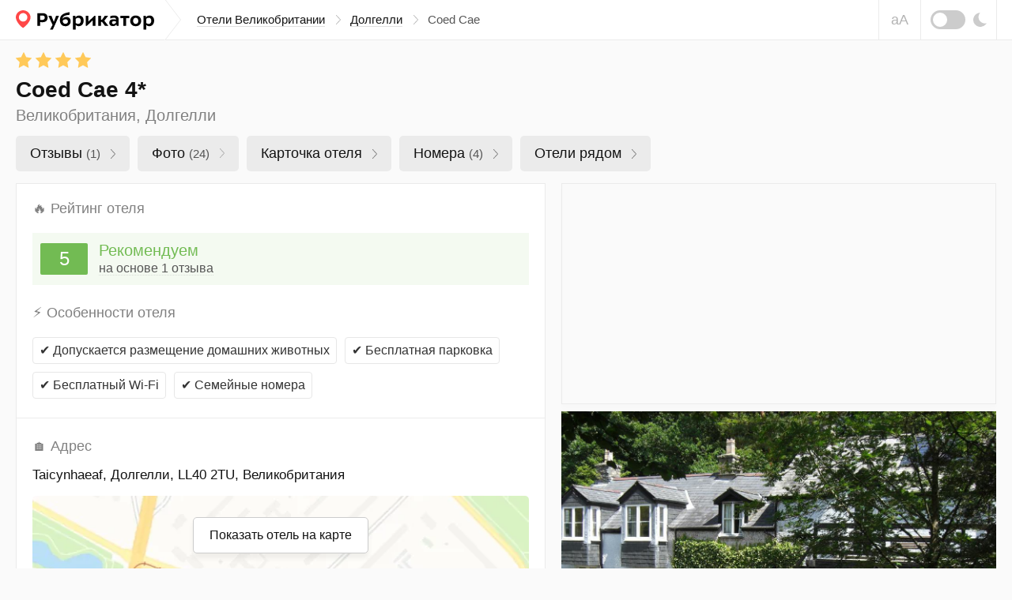

--- FILE ---
content_type: text/html; charset=UTF-8
request_url: https://rubrikator.org/hotels/united-kingdom/dolgelley-aireborough/coed-cae
body_size: 24737
content:
 <!DOCTYPE html>
<html prefix="og: http://ogp.me/ns#" lang="ru" dir="ltr" class="is-page-company">
<head>
<meta charset="UTF-8" />
<meta http-equiv="Content-Type" content="text/html; charset=utf-8" />
<meta name="viewport" content="width=device-width, initial-scale=1.0" />
<meta name="referrer" content="origin-when-cross-origin" />
<meta name="format-detection" content="telephone=no" />
<meta name="HandheldFriendly" content="true" />
<meta name="MobileOptimized" content="width" />
<meta name="msapplication-TileColor" content="#2d89ef" />
<meta name="theme-color" content="#ffffff" />
<title>Coed Cae 4* (Долгелли) — рекомендуем! 1 отзыв и 24 фото | Рубрикатор</title>
<meta name="description" content="Coed Cae (Великобритания, Долгелли) — Рекомендуем! ✉ Прочитайте 1 реальный отзыв или оставьте свой. Найдите похожий отель в этом месте. Обновлено в Январе 2026" />
<link rel="dns-prefetch" href="https://mc.yandex.ru" />
<link rel="preconnect" href="https://mc.yandex.ru" />
<link rel="preload" as="script" href="https://mc.yandex.ru/metrika/watch.js" />
<link rel="dns-prefetch" href="https://www.googletagmanager.com" />
<link rel="preconnect" href="https://www.googletagmanager.com" />
<link rel="preload" as="script" href="https://www.googletagmanager.com/gtag/js?id=UA-61570770-1" />
<link rel="dns-prefetch" href="https://yandex.ru" />
<link rel="preconnect" href="https://yandex.ru" />
<link rel="dns-prefetch" href="https://yastatic.net" />
<link rel="preconnect" href="https://yastatic.net" />
<link rel="dns-prefetch" href="https://an.yandex.ru" />
<link rel="preconnect" href="https://an.yandex.ru" />
<script>window.yaContextCb=window.yaContextCb||[]</script>
<script>function fixRsyaHeigt(el_id,px)
{var el =document.getElementById(el_id);if (typeof px =='number')
{el.style.minHeight =px + 'px';return true;}
return false;}
</script>
<link rel="preload" as="style" href="/css/app.min.css?v=1760840756" />
<script>window.page ={};window.page.static_version ='1760840756';window.page.static_cdn ='';window.page.ugc_cdn ='https://rbkt.org/uploads';</script>
<style>.uppy-FileInput-input{visibility:hidden;}</style>
<link rel="apple-touch-icon" sizes="180x180" href="/apple-touch-icon.png" />
<link rel="icon" type="image/png" sizes="32x32" href="/favicon-32x32.png" />
<link rel="icon" type="image/png" sizes="16x16" href="/favicon-16x16.png" />
<link rel="manifest" href="/site.webmanifest" />
<link rel="mask-icon" href="/safari-pinned-tab.svg" color="#5bbad5" />
<meta property="twitter:card" content="summary_large_image" />
<meta property="twitter:site" content="@rbktor" />
<meta property="twitter:domain" content="rubrikator.org" />
<meta property="og:title" content="Coed Cae 4* (Долгелли) — рекомендуем! 1 отзыв и 24 фото | Рубрикатор" />
<meta property="og:description" content="Коллекционируем отзывы об этом отеле" />
<meta property="og:site_name" content="Rubrikator.org" />
<meta property="og:url" content="https://rubrikator.org/hotels/united-kingdom/dolgelley-aireborough/coed-cae" />
<meta property="og:image" content="https://rubrikator.org/og/eyJ0IjoiaCIsInMiOjEwOTU0NTAsImgiOiJyMHo5RGYifQ--.jpg" />
<meta property="og:image:width" content="1500" />
<meta property="og:image:height" content="765" />
<meta property="og:type" content="website" />
<meta property="og:locale" content="ru_RU" />
<link rel="dns-prefetch" href="https://rbkt.org" />
<link rel="preconnect" href="https://rbkt.org" />
<link rel="preload" as="script" href="/js/app.standart.min.js?v=1760840756" />
<link rel="preload" as="script" href="/js/company.js?v=1760840756" />
<style>.icon-arrow-right{width:6px;height:12px}.icon-close{width:16px;height:16px}.icon-moon{width:17px;height:18px}.icon-signin{width:18px;height:18px}html{line-height:1.15;-ms-text-size-adjust:100%;-webkit-text-size-adjust:100%}body{margin:0}header,nav{display:block}main{display:block}a{background-color:transparent;-webkit-text-decoration-skip:objects}svg:not(:root){overflow:hidden}button{font-family:sans-serif;font-size:100%;line-height:1.15;margin:0}button{overflow:visible}button{text-transform:none}button{-webkit-appearance:button}button::-moz-focus-inner{border-style:none;padding:0}button:-moz-focusring{outline:1px dotted ButtonText}::-webkit-file-upload-button{-webkit-appearance:button;font:inherit}:focus{outline:0;z-index:1000}body{font:400 1.6rem/1.38 Arial,Helvetica,sans-serif}a{text-decoration:underline;color:#003771}[class^=icon-]{display:inline-block;vertical-align:middle;position:relative;fill:currentColor;fill-rule:evenodd}.header__breadcrumbs-link{text-decoration:none}.header__breadcrumbs-link{border-bottom:1px solid transparent}.header__breadcrumbs-link{color:#131313;border-color:rgba(179,179,179,.4)}.ui-modal{position:relative;display:block;background:#fff;border:1px solid #ebebeb;box-shadow:0 4px 10px rgba(0,0,0,.1);padding:30px;overflow:hidden;width:400px;max-width:calc(100vw - 60px)}.ui-modal--fixed{position:fixed;bottom:20px;right:20px;z-index:1200;display:none}@media (max-width:575px){.ui-modal{padding:15px 20px}.ui-modal--fixed{bottom:0;right:0;left:0;width:100%;max-width:none}}.ui-modal__close{display:block;position:absolute;top:0;right:0;padding:0;background:0 0;border:1px solid transparent;color:#ccc;padding:14px;z-index:10}.ui-modal__close .icon-close{width:16px;height:16px;display:block}@-ms-viewport{width:device-width}html{box-sizing:border-box}*,::after,::before{box-sizing:inherit}.container-fluid{width:100%;margin-right:auto;margin-left:auto;padding-right:10px;padding-left:10px}html{font-size:62.5%}body,html{height:100%}body{background:#fafafa;color:#131313}.app{position:relative;min-height:100%;overflow:hidden;width:100%;min-width:320px}.container-fluid{max-width:1280px;padding:0 20px}.header{position:relative;z-index:2100;background:#fff;border-bottom:1px solid #ebebeb}.header__topbar{height:100%;height:50px;background:inherit}.header__topbar .container-fluid{display:-ms-flexbox;display:flex;-ms-flex-align:center;align-items:center;height:100%;background:inherit}.header__logo{position:relative;height:100%;display:-ms-flexbox;display:flex;-ms-flex-align:center;align-items:center;margin:0 auto 0 0;background:inherit;color:rgba(0,0,0,.64)}.header__logo a{color:inherit}.header__logo svg{display:block}.header__breadcrumbs{display:none}.header__breadcrumbs-menu{margin:0;padding:0;list-style:none;display:-ms-flexbox;display:flex;-ms-flex-align:center;align-items:center}.header__breadcrumbs-menu>li{position:relative;padding:0 20px 0 0;margin:0 12px 0 0}.header__breadcrumbs-menu>li:last-of-type{margin:0;padding:0}.header__breadcrumbs-menu>li:last-of-type .icon-arrow-right{display:none}.header__breadcrumbs-menu .icon-arrow-right{position:absolute;top:50%;right:0;width:6px;height:12px;margin:-6px 0 0}.header__control{position:relative;right:-20px;margin:0 0 0 auto;height:100%;display:-ms-flexbox;display:flex}.header__blind{display:none}.header__dark{display:none}.header__dark-toggle{width:44px;height:24px;border-radius:12px;background:#ccc;margin:0 10px 0 0;display:block;position:relative}.header__dark-toggle:after{content:'';display:block;position:absolute;top:50%;left:3px;width:18px;height:18px;background:#fff;border-radius:50%;margin:-9px 0 0}.header__signin{height:100%;border-left:1px solid #ebebeb;border-right:1px solid #ebebeb}.header__signin-btn{height:100%;display:-ms-flexbox;display:flex;-ms-flex-pack:center;justify-content:center;-ms-flex-align:center;align-items:center;padding:0 20px;font-size:1.5rem;line-height:1.13;text-align:center;color:#555;text-decoration:none}.header__signin-btn [class^=icon-]{margin:0 8px 0 0;color:#9b9b9b}.header__signin-btn u{text-decoration:none;border-bottom:1px solid rgba(179,179,179,.4)}.main{-ms-flex:1 1 auto;flex:1 1 auto;padding:0 0 30px}</style>
<script>window.page.type ='hotel';window.page.fp =0;window.page.id ='1095450';window.page.mid ='';window.page.hash ='836d9a6c955309a0a9f5f466c19cda39';window.page.name ='Coed Cae';window.page.user_device ='computer';window.page.lat ='52.754428';window.page.lon ='-3.941282';window.page.cat_id ='';window.page.city ='dolgelley-aireborough';window.page.country ='united-kingdom';window.page.uploads_number =0;window.page.faxes_number =0;window.page.phones_number =0;window.page.branches_number =0;window.page.videos_number =0;window.page.reviews_limit =100;window.page.reviews_offset =0;window.page.total_pages =1;window.page.current_page =1;window.page.noautoload =false;window.page.not_show_ads_1 =1;window.page.not_show_ads_2 =false;window.page.yandex_maps_api ='https://api-maps.yandex.ru/2.1.79/?lang=ru_RU&apikey=d12adf55-06c9-4814-831d-b981e06d0f99';window.page.map_link ='/map?city=dolgelley-aireborough&country=united-kingdom&center=52.754428,-3.941282&from_id=1095450&page_subtype=hotel&kv_array=lQAAANB7ImNjIjoiXHUwNDEyBgAhMzUGABFiBgAROAYAEWEGABFlBgAQMQYAJjQwHgASNDYAAhIAF2Q2AGQ4IiwiY3RcABc0RAACXAAdM24AkGJcdTA0MzgifQ--';window.page.suggestions_token ='e36246a169fd1131e98c47fc3c16a02848a05a6e';window.page.not_allow_reviews ='';window.page.not_show_nsfw_reviews ='';window.page.js_domain ='rubrikator.org';window.page.prices ={};window.page.prices.reviews =[];window.page.prices.reviews['7']=389;window.page.prices.reviews['14'] =689;window.page.prices.reviews['30'] =1289;window.page.prices.reviews['90'] =2989;window.page.b_link ='https://www.booking.com/hotel/gb/coed-cae.ru.html?aid=2210047';</script>
<script>window.page.yparams ={url_country:"united-kingdom",url_city:"dolgelley-aireborough",url_name:"coed-cae",page_type:"hotel",page_country_ru:"Великобритания",page_city_ru:"Долгелли",page_name_ru:"Coed Cae",org_id:"1095450",page_url:"/hotels/united-kingdom/dolgelley-aireborough/coed-cae",page_country_city_category:{"Великобритания":{"Долгелли":["Coed Cae"]}},page_hierarchy:{"united-kingdom":{"dolgelley-aireborough":["coed-cae"]}},not_show_ads:"1.0.0",not_allow_reviews:"0",not_allow_from_ru:"0",allow_html:"0"
};</script>
<script type="application/ld+json">
	{
		"@context": "https://schema.org",
		"@type": "Hotel",
				"image": [
					
				"https://rubrikator.org/og/eyJ0IjoiaCIsInMiOjEwOTU0NTAsImgiOiJyMHo5RGYifQ--.jpg"
					],
				"@id": "https://rubrikator.org/hotels/united-kingdom/dolgelley-aireborough/coed-cae",
		"name": "Coed Cae 4*",
				"aggregateRating": {
			"@type": "AggregateRating",
			"bestRating": "5",
			"worstRating": "1",
			"ratingValue": 5,
						"ratingCount": 1
				},
				"address": {
			"@type": "PostalAddress",
			"streetAddress": "Taicynhaeaf, Долгелли, LL40 2TU, Великобритания",
			"addressCountry": "GB"
		},
				"geo": {
			"@type": "GeoCoordinates",
			"latitude": 52.754428,
			"longitude": -3.941282,
			"addressCountry": "GB"
		},
				"url": "https://rubrikator.org/hotels/united-kingdom/dolgelley-aireborough/coed-cae"
	}
	</script>
<link rel="stylesheet" href="/css/app.min.css?v=1760840756" />
<link rel="canonical" href="https://rubrikator.org/hotels/united-kingdom/dolgelley-aireborough/coed-cae" />
</head>
<body>
<div class="app">
<header class="header">
<div class="header__topbar ">
<div class="container-fluid">
<div class="header__logo">
<a href="/" title="Рубрикатор (на главную страницу)">
<svg xmlns="http://www.w3.org/2000/svg" width="175" height="25" fill="none"><defs/><path fill="#FF4747" fill-rule="evenodd" d="M18.582 8.853c0 2.545-1.178 5.719-5.091 9.897-1.04 1.11-2.478 2.34-4.314 3.69-1.711-1.142-3.148-2.373-4.31-3.69C1.47 14.898 0 11.253 0 8.853 0 4.02 4.345 0 9.177 0s9.405 4.02 9.405 8.853z" clip-rule="evenodd"/><path fill="#fff" fill-rule="evenodd" d="M14.642 8.949a5.403 5.403 0 01-5.4 5.4 5.403 5.403 0 01-5.4-5.4 5.402 5.402 0 015.4-5.4 5.403 5.403 0 015.4 5.4z" clip-rule="evenodd"/><path fill="currentColor" fill-rule="evenodd" d="M59.033 10.736a5.94 5.94 0 014.865-2.343h.002c3.26 0 5.477 2.241 5.475 5.578 0 3.413-2.522 6.24-6.394 6.24-4.916 0-7.209-3.26-7.209-7.641 0-6.724 4.027-8.788 12.33-10.214v3.337c-.469.083-.975.155-1.5.23-3.156.446-7.002.991-7.569 4.813zM33.614 15.17c-.939.014-1.877-.062-2.801-.229h-.002v4.838h-3.439V3.68h6.344c4.738 0 6.496 2.6 6.496 5.707 0 4.229-3.26 5.782-6.598 5.782zm-.101-8.484h-2.701v5.426c.767.114 1.542.165 2.318.153 1.987 0 3.49-.79 3.49-2.955 0-1.452-.637-2.624-3.107-2.624zM46.756 24.62l.001-.003h.002l-.003.003zm.001-.003h-3.565l3.311-6.138-5.298-11.385h3.872l2.98 7.718 2.853-7.718h3.693l-7.846 17.523zm15.945-7.436c-2.038 0-3.438-1.426-3.438-3.871a4.614 4.614 0 013.667-1.934c1.733 0 3.006 1.12 3.006 2.903.001 1.653-1.4 2.902-3.235 2.902zm16.812 3.031a4.726 4.726 0 01-3.668-1.579v5.986H72.33V7.095h3.032l.153 1.987a4.69 4.69 0 014.355-2.42c4.048 0 5.935 2.904 5.935 6.521 0 3.717-2.241 7.028-6.291 7.028zm-.46-2.98a4.734 4.734 0 01-3.236-1.07v-5.4a5.091 5.091 0 013.235-1.171c2.19 0 3.16 1.553 3.16 3.668.002 2.14-.915 3.946-3.157 3.973h-.003zm20.3-10.138H100.658v12.685h-3.286v-7.132l-7.494 7.132H88.58V7.093h3.286v7.133l7.489-7.133zm4.969 12.685h3.512v-5.043h1.223l3.77 5.043h4.33l-5.193-6.546 4.738-6.139h-4.204l-3.54 5.017h-1.121V7.093h-3.515v12.685zm25.752-7.921v7.921l-.001-.002h-2.522l-.33-1.757c-1.223 1.554-2.598 2.038-4.865 2.038-2.7 0-4.178-2.038-4.178-4.203 0-3.235 2.547-4.458 5.452-4.458a9.53 9.53 0 013.082.484v-.458c0-1.578-1.35-1.934-2.573-1.934a10.336 10.336 0 00-4.585.968V7.399a16.613 16.613 0 015.069-.739c3.031 0 5.451 1.223 5.451 5.197zm-3.363 3.897a3.617 3.617 0 01-3.057 1.732c-1.248 0-1.962-.739-1.962-1.707 0-1.4.866-2.063 2.701-2.063a4.343 4.343 0 012.318.586v1.452zm5.424-8.66h11.259v2.852h-3.872v9.832h-3.515V9.946h-3.872V7.093zm19.488 13.117c4.355 0 6.927-2.98 6.927-6.852 0-3.49-2.242-6.698-6.928-6.698-4.331 0-6.903 2.955-6.903 6.852.001 3.514 2.268 6.647 6.904 6.698zm3.335-6.673c0-2.04-.968-3.974-3.336-3.974l.001-.001c-2.496 0-3.286 1.988-3.287 3.745 0 2.066.942 4 3.286 4 2.521 0 3.336-1.987 3.336-3.77zm10.036 5.094a4.726 4.726 0 003.668 1.58c4.05 0 6.292-3.312 6.292-7.029 0-3.617-1.887-6.52-5.936-6.52a4.687 4.687 0 00-4.355 2.42l-.153-1.988h-3.031v17.523h3.515v-5.986zm-.028-2.47a4.736 4.736 0 003.235 1.07h.004c2.241-.028 3.158-1.835 3.157-3.974 0-2.115-.97-3.668-3.161-3.668a5.093 5.093 0 00-3.235 1.171v5.4z" clip-rule="evenodd"/></svg> </a>
</div>
<nav class="header__breadcrumbs">
<ul class="header__breadcrumbs-menu" itemscope itemtype="https://schema.org/BreadcrumbList">
<li itemprop="itemListElement" itemscope itemtype="https://schema.org/ListItem">
<a itemprop="item" class="header__breadcrumbs-link" href="https://rubrikator.org/hotels/united-kingdom" title="Великобритания"><span itemprop="name">Отели Великобритании</span></a>
<svg class="icon-arrow-right" aria-hidden="true">
<use xlink:href="/sprites/sprite_mini.svg#icon-arrow-right"></use>
</svg>
<meta itemprop="position" content="1">
</li>
<li itemprop="itemListElement" itemscope itemtype="https://schema.org/ListItem">
<a itemprop="item" class="header__breadcrumbs-link" href="https://rubrikator.org/hotels/united-kingdom/dolgelley-aireborough" title="Отели Долгелли"><span itemprop="name">Долгелли</span></a>
<svg class="icon-arrow-right" aria-hidden="true">
<use xlink:href="/sprites/sprite_mini.svg#icon-arrow-right"></use>
</svg>
<meta itemprop="position" content="2">
</li>
<li class="current">
Coed Cae
</li>
</ul>
</nav>
<div class="header__control">
<button class="header__blind js-theme-blind js-tooltip" title="Версия для слабовидящих">аА</button>
<button class="header__dark js-theme-dark js-tooltip" title="Ночная тема"><span class="header__dark-toggle"></span>
<svg class="icon-moon" aria-hidden="true">
<use xlink:href="/sprites/sprite_mini.svg#icon-moon"></use>
</svg>
</button>
</div>
<div class="header__offcanvas js-offcanvas">
<button class="header__offcanvas-btn js-offcanvas-btn is-md-hidden">
<span></span><span></span><span></span>
</button>
<div class="header__offcanvas-dropdown js-offcanvas-dropdown">
<button class="header__offcanvas-close js-offcanvas-close">
<svg class="icon-close" aria-hidden="true">
<use xlink:href="/sprites/sprite_mini.svg#icon-close"></use>
</svg>
</button>
<div class="header__offcanvas-user">
&nbsp;
</div>
<div class="header__offcanvas-breadcrumbs">
<ul class="header__offcanvas-breadcrumbs-menu">
<li>
<a class="header__offcanvas-breadcrumbs-link" href="/hotels/united-kingdom" title="Великобритания">Отели Великобритании</a>
<svg class="icon-arrow-right" aria-hidden="true">
<use xlink:href="/sprites/sprite_mini.svg#icon-arrow-right"></use>
</svg>
</li>
<li>
<a class="header__offcanvas-breadcrumbs-link" href="/hotels/united-kingdom/dolgelley-aireborough" title="Отели Долгелли">Долгелли</a>
<svg class="icon-arrow-right" aria-hidden="true">
<use xlink:href="/sprites/sprite_mini.svg#icon-arrow-right"></use>
</svg>
</li>
<li class="current">
Coed Cae
</li>
</ul>
</div>
<div class="header__offcanvas-themes">
<button class="header__offcanvas-dark js-theme-dark">
<span class="header__offcanvas-dark-toggle"></span>Ночная тема
</button>
<button class="header__offcanvas-blind js-theme-blind">
<span class="header__offcanvas-blind-icon">аА</span>Версия для слабовидящих
</button>
<a class="header__offcanvas-search" href="/search" title="Поиск">
Поиск по сайту
</a>
<button class="header__offcanvas-report modal__opener" data-modal="modal-report">
Связаться с нами
</button>
</div>
</div>
</div>
</div>
</div>
</header>
<main class="main" id="main" itemscope itemtype="https://schema.org/Hotel">
<meta itemprop="image" content="https://rubrikator.org/og/eyJ0IjoiaCIsInMiOjEwOTU0NTAsImgiOiJyMHo5RGYifQ--.jpg" />
<link class="hidden" itemprop="url" href="https://rubrikator.org/hotels/united-kingdom/dolgelley-aireborough/coed-cae" content="https://rubrikator.org/hotels/united-kingdom/dolgelley-aireborough/coed-cae" />
<span class="hidden" itemprop="aggregateRating" itemscope itemtype="https://schema.org/AggregateRating">
<meta itemprop="ratingValue" content="5" />
<meta itemprop="bestRating" content="5" />
<meta itemprop="worstRating" content="1" />
<meta itemprop="ratingCount" content="1" />
</span>
<div class="l l--hotel">
<button class="scrolltop js-scrolltop no-show bottom0" id="scrolltop" aria-label="Прокрутить вверх">
<svg class="icon-scrolltop" aria-hidden="true">
<use xlink:href="/sprites/sprite_mini.svg#icon-scrolltop"></use>
</svg>
</button>
<div class="l__head" role="banner">
<div class="container-fluid">
<div class="l__rating">
<meta itemprop="starRating" content="4" />
<div class="ui-rating ui-rating--20 js-tooltip" data-rating="4" title="Четырёхзвёздочный отель">
<svg class="icon-rating" aria-hidden="true">
<use xlink:href="/sprites/sprite_mini.svg#icon-rating"></use>
</svg>
<svg class="icon-rating" aria-hidden="true">
<use xlink:href="/sprites/sprite_mini.svg#icon-rating"></use>
</svg>
<svg class="icon-rating" aria-hidden="true">
<use xlink:href="/sprites/sprite_mini.svg#icon-rating"></use>
</svg>
<svg class="icon-rating" aria-hidden="true">
<use xlink:href="/sprites/sprite_mini.svg#icon-rating"></use>
</svg>
</div>
</div>
<h1 class="l__heading" itemprop="name">Coed Cae 4*</h1>
<p class="l__text">Великобритания, Долгелли</p>
<div class="l__taglist" role="navigation">
<div class="ui-taglist">
<ul class="ui-taglist__menu">
<li>
<a class="company__taglist-link" href="#el-reviews">Отзывы
<mark>(1)</mark>
<span class="company__taglist-arrow">
<svg class="icon-nav-arrow" aria-hidden="true">
<use xlink:href="/sprites/sprite_mini.svg#icon-nav-arrow"></use>
</svg>
</span>
</a>
</li>
<li>
<a class="company__taglist-link" href="#el-photos">Фото
<mark>(24)</mark>
<span class="ui-taglist__arrow">
<svg class="icon-nav-arrow" aria-hidden="true">
<use xlink:href="/sprites/sprite_mini.svg#icon-nav-arrow"></use>
</svg>
</span>
</a>
</li>
<li>
<a class="company__taglist-link" href="#el-info">Карточка отеля
<span class="company__taglist-arrow">
<svg class="icon-nav-arrow" aria-hidden="true">
<use xlink:href="/sprites/sprite_mini.svg#icon-nav-arrow"></use>
</svg>
</span>
</a>
</li>
<li>
<a class="company__taglist-link" href="#el-rooms" id="el-directions-button">Номера
<mark>(4)</mark>
<span class="company__taglist-arrow">
<svg class="icon-nav-arrow" aria-hidden="true">
<use xlink:href="/sprites/sprite_mini.svg#icon-nav-arrow"></use>
</svg>
</span>
</a>
</li>
<li>
<a class="company__taglist-link" href="#el-nearby">Отели рядом
<span class="company__taglist-arrow">
<svg class="icon-nav-arrow" aria-hidden="true">
<use xlink:href="/sprites/sprite_mini.svg#icon-nav-arrow"></use>
</svg></span>
</a>
</li>
</ul>
</div>
</div>
</div>
</div>
<div class="l__body">
<div class="container-fluid">
<div class="l__wrapper js-sticky-container">
<div class="l__sidebar">
<div class="panel mb10 is-md-visible">
<div class="panel__container mh280 a-bg a-border overflow-hidden" id="a-side-1">
<div class="panel__banner panel__banner-336">
<div id="yandex_rtb_R-A-186886-29"></div>
<script>if (window.matchMedia("(min-width: 768px)").matches) {window.yaContextCb.push(() =>{Ya.Context.AdvManager.render({renderTo:'yandex_rtb_R-A-186886-29',blockId:'R-A-186886-29',onRender:function() {fixRsyaHeigt('a-side-1',64);}
})
})
}
</script>
</div>
</div>
</div>
<div class="panel" id="el-photos">
<div class="panel__pictures">
<ul class="panel__pictures-list" id="hotel-photos">
<li>
<meta itemprop="image" content="https://rbkt.org/b/88/17/52/8817520ea8ec0639dc86dfb431dc0b6d.jpg" />
<a class="panel__pictures-item" href="https://rbkt.org/b/88/17/52/8817520ea8ec0639dc86dfb431dc0b6d.jpg" data-photoswipe-id="0" data-photoswipe>
<img loading="lazy" class="himg" src="https://rbkt.org/b/88/17/52/8817520ea8ec0639dc86dfb431dc0b6d.jpg" alt="" />
</a>
</li>
<li>
<meta itemprop="image" content="https://rbkt.org/b/19/c3/e3/19c3e37c1f95808e43486cae6c66c842.jpg" />
<a class="panel__pictures-item" href="https://rbkt.org/b/19/c3/e3/19c3e37c1f95808e43486cae6c66c842.jpg" data-photoswipe-id="1" data-photoswipe>
<img loading="lazy" class="himg" src="https://rbkt.org/b/19/c3/e3/19c3e37c1f95808e43486cae6c66c842.jpg" alt="" />
</a>
</li>
<li>
<meta itemprop="image" content="https://rbkt.org/b/5c/55/90/5c5590441ba96a762c20df9ec35078aa.jpg" />
<a class="panel__pictures-item" href="https://rbkt.org/b/5c/55/90/5c5590441ba96a762c20df9ec35078aa.jpg" data-photoswipe-id="2" data-photoswipe>
<img loading="lazy" class="himg" src="https://rbkt.org/b/5c/55/90/5c5590441ba96a762c20df9ec35078aa.jpg" alt="" />
</a>
</li>
<li>
<meta itemprop="image" content="https://rbkt.org/b/10/00/77/1000778aee019ce3117f28f00b1ec0ca.jpg" />
<a class="panel__pictures-item" href="https://rbkt.org/b/10/00/77/1000778aee019ce3117f28f00b1ec0ca.jpg" data-photoswipe-id="3" data-photoswipe>
<img loading="lazy" class="himg" src="https://rbkt.org/b/10/00/77/1000778aee019ce3117f28f00b1ec0ca.jpg" alt="" />
</a>
</li>
<li>
<meta itemprop="image" content="https://rbkt.org/b/e5/b4/55/e5b45599766be5b558ea8895b0b6118c.jpg" />
<a class="panel__pictures-item" href="https://rbkt.org/b/e5/b4/55/e5b45599766be5b558ea8895b0b6118c.jpg" data-photoswipe-id="4" data-photoswipe>
<img loading="lazy" class="himg" src="https://rbkt.org/b/e5/b4/55/e5b45599766be5b558ea8895b0b6118c.jpg" alt="" />
</a>
</li>
<li>
<meta itemprop="image" content="https://rbkt.org/b/c7/f8/3d/c7f83dbbdef1254f797485d6969767a6.jpg" />
<a class="panel__pictures-item" href="https://rbkt.org/b/c7/f8/3d/c7f83dbbdef1254f797485d6969767a6.jpg" data-photoswipe-id="5" data-photoswipe>
<img loading="lazy" class="himg" src="https://rbkt.org/b/c7/f8/3d/c7f83dbbdef1254f797485d6969767a6.jpg" alt="" />
</a>
</li>
<li>
<meta itemprop="image" content="https://rbkt.org/b/d9/55/96/d95596a99b1fc7e357de3c8746615218.jpg" />
<a class="panel__pictures-item" href="https://rbkt.org/b/d9/55/96/d95596a99b1fc7e357de3c8746615218.jpg" data-photoswipe-id="6" data-photoswipe>
<img loading="lazy" class="himg" src="https://rbkt.org/b/d9/55/96/d95596a99b1fc7e357de3c8746615218.jpg" alt="" />
</a>
</li>
</ul>
<div class="panel__pictures-control">
<button class="panel__pictures-btn" id="load-more-photos">
<span class="panel__pictures-btn-text">
📷&nbsp;Показать все фотографии
</span>
<span class="panel__pictures-btn-count is-xs-visible">
24
</span>
<svg class="icon-arrow-down" aria-hidden="true">
<use xlink:href="/sprites/sprite_mini.svg#icon-arrow-down"></use>
</svg>
</button>
</div>
</div>
<div class="menu-top-rek mb15 is-xs-hidden" id="menu-top-rek">
<div id="yandex_rtb_R-A-186886-39"></div>
<script>if (window.matchMedia("(max-width: 768px)").matches)
{window.yaContextCb.push(()=>{Ya.Context.AdvManager.render({renderTo:'yandex_rtb_R-A-186886-39',blockId:'R-A-186886-39',onRender:function() {fixRsyaHeigt('menu-top-rek',50);}
})
})
}
</script>
</div>
</div>
<div class="panel js-sticky is-md-visible">
<div class="panel__container a-bg a-border overflow-hidden">
<div class="panel__banner mh280 panel__banner-336" id="a-side-2">
<div id="yandex_rtb_R-A-186886-30"></div>
<script>if (window.matchMedia("(min-width: 768px)").matches) {window.yaContextCb.push(() =>{Ya.Context.AdvManager.render({renderTo:'yandex_rtb_R-A-186886-30',blockId:'R-A-186886-30',onRender:function() {fixRsyaHeigt('a-side-2',64);if (window.requestIdleCallback)
{requestIdleCallback(function () {recalc_sticky_ads()
});}
else
{setTimeout(function () {recalc_sticky_ads()
},750);}
}
})
})
}
</script>
</div>
</div>
</div>
</div>
<div class="l__content">
<div class="panel" id="el-info">
<div class="panel__container">
<div class="panel__body">
<div class="panel__info">
<ul class="panel__info-list">
<li>
<dl class="panel__info-dl">
<dt><span class="nsb" aria-hidden="true">🔥&nbsp;</span>Рейтинг отеля</dt>
<dd>
<div class="panel__mark panel__mark--green">
<span class="panel__mark-badge js-tooltip" title="Рейтинг 5 из 5">5</span>
<div class="panel__mark-content">
<p class="panel__mark-text">Рекомендуем</p>
<a class="panel__mark-link" href="#el-reviews">на основе 1 отзыва</a>
</div>
</div>
</dd>
<dt><span class="nsb" aria-hidden="true">⚡&nbsp;</span>Особенности отеля</dt>
<dd>
<div class="panel__badges">
<span class="ui-badge ui-badge--34 ui-badge--air">
<span class="nsb" aria-hidden="true">✔️&nbsp;</span>Допускается размещение домашних животных
</span>
<span class="ui-badge ui-badge--34 ui-badge--air">
<span class="nsb" aria-hidden="true">✔️&nbsp;</span>Бесплатная парковка
</span>
<span class="ui-badge ui-badge--34 ui-badge--air">
<span class="nsb" aria-hidden="true">✔️&nbsp;</span>Бесплатный Wi-Fi
</span>
<span class="ui-badge ui-badge--34 ui-badge--air">
<span class="nsb" aria-hidden="true">✔️&nbsp;</span>Семейные номера
</span>
</div>
</dd>
</dl>
</li>
<li>
<dl class="panel__info-dl">
<dt><span class="nsb" aria-hidden="true">🏠&nbsp;Адрес</span></dt>
<dd>
<address class="panel__address">
<p class="panel__address-location">
<span class="dark-text" itemprop="address">Taicynhaeaf, Долгелли, LL40 2TU, Великобритания</span>
</p>
</address>
<div class="panel__map panel__map--collapsed panel__map--h230 places_map_parent">
<span class="hidden" itemprop="geo" itemscope itemtype="https://schema.org/GeoCoordinates">
<meta itemprop="latitude" content="52.754428" />
<meta itemprop="longitude" content="-3.941282" />
<meta itemprop="addressCountry" content="GB" />
</span>
<a href="/map?city=dolgelley-aireborough&amp;country=united-kingdom&amp;center=52.754428,-3.941282&amp;from_id=1095450&amp;page_subtype=hotel&amp;kv_array=lQAAANB7ImNjIjoiXHUwNDEyBgAhMzUGABFiBgAROAYAEWEGABFlBgAQMQYAJjQwHgASNDYAAhIAF2Q2AGQ4IiwiY3RcABc0RAACXAAdM24AkGJcdTA0MzgifQ--" target="_blank" class="panel__map-btn places_map_parent">
Показать отель на карте
</a>
<div class="panel__map-container" id="hotel_map"></div>
</div>
</dd>
</dl>
</li>
<li>
<dl class="panel__info-dl">
<dt><span class="nsb" aria-hidden="true">📂&nbsp;</span>Категории</dt>
<dd>
<div class="panel__site">
<ul class="panel__product-table-list">
<li>
🐕
<a class="ui-link ui-link--underline ui-link--blue" title="Отели для проживания с домашними животными в Долгелли" href="/hotels/united-kingdom/dolgelley-aireborough/pets_tag">
Отели для проживания с домашними животными в Долгелли
</a>
</li>
<li>
⭐
<a class="ui-link ui-link--underline ui-link--blue" title="Четырёхзвёздочные отели в Долгелли" href="/hotels/united-kingdom/dolgelley-aireborough/4_star">
Четырёхзвёздочные отели в Долгелли
</a>
</li>
<li>
🏙️
<a class="ui-link ui-link--underline ui-link--blue" title="Все отели в Долгелли" href="/hotels/united-kingdom/dolgelley-aireborough">
Все отели в Долгелли
</a>
</li>
<li>
🗺️
<a class="ui-link ui-link--underline ui-link--blue" title="Все отели в Великобритании" href="/hotels/united-kingdom">
Все отели в Великобритании
</a>
</li>
</ul>
</div>
</dd>
</dl>
</li>
<li>
<dl class="panel__info-dl">
<dt><span class="nsb" aria-hidden="true">💳&nbsp;</span>Забронировать</dt>
<dd>
<div class="panel__site">
<a class="ui-link ui-link--blue" href="https://www.booking.com/hotel/gb/coed-cae.ru.html?aid=2210047" rel="noopener nofollow" target="_blank">
<img src="/images/img-booking.png" alt="">
<u>Booking.com</u>
</a>
</div>
</dd>
</dl>
</li>
</ul>
</div>
</div>
</div>
</div>
<div class="panel">
<div class="panel__buttons">
<div class="row">
<div class="col-12 col-md-6">
<button class="btn btn--50 btn--green top-reply">
<svg class="icon-plus" aria-hidden="true">
<use xlink:href="/sprites/sprite_mini.svg#icon-plus"></use>
</svg>Оставить отзыв
</button>
</div>
<div class="col-12 col-md-6">
<button class="btn btn--50 btn-force-small btn--blue go-booking">
<svg class="icon-arrow-price" aria-hidden="true">
<use xlink:href="/sprites/sprite_mini.svg#icon-arrow-price"></use>
</svg><span class="is-xl-visible">Проверить стоимость</span><span class="is-xl-hidden">Узнать цену отеля</span>
</button>
</div>
</div>
</div>
</div>
<section class="panel is-md-hidden">
<div class="panel__container overflow-hidden">
<div class="panel__cities mh200 a-border padding0" id="a-between">
<div id="yandex_rtb_R-A-186886-31"></div>
<script>if (window.matchMedia("(max-width: 767px)").matches)
{window.yaContextCb.push(()=>{Ya.Context.AdvManager.render({renderTo:'yandex_rtb_R-A-186886-31',blockId:'R-A-186886-31',onRender:function() {fixRsyaHeigt('a-between',64);}
})
})
}
</script>
</div>
</div>
</section>
<div class="panel">
<div class="panel__container">
<div class="panel__edit">
Отель Coed Cae расположен в южной части национального парка Сноудония, на участке площадью 0,8 га с видом на устье реки Моддах. К услугам гостей бесплатная парковка и бесплатный Wi-Fi в зонах общественного пользования.В каждом номере отеля Coed Cae предоставляются принадлежности для чая/кофе. В большинстве номеров есть собственная ванная комната, а гости одного из номеров пользуются внешней собственной ванной комнатой.По утрам для гостей сервируют завтрак из местных продуктов, в меню которого входят бекон, яйца, гламорганские вегетарианские сосиски и хлопья. По предварительному запросу для гостей могут приготовить ужин. Гости могут заказать упакованный ланч с флаком горячего напитка.В окрестностях можно заняться различными видами активного отдыха, включая велоспорт, гольф и прогулки по холмам. Расстояние до прибрежного города Бармут составляет 9,6 км.
</div>
</div>
</div>
<div class="panel" id="el-uploads">
<div class="panel__description">
<svg class="icon-description" aria-hidden="true">
<use xlink:href="/sprites/sprite_mini.svg#icon-art"></use>
</svg>
<button class="btn btn--36 btn--grey upload-photo">
<svg class="icon-plus-small" aria-hidden="true">
<use xlink:href="/sprites/sprite_mini.svg#icon-plus-small"></use>
</svg>Добавить фото
</button>
</div>
</div>
<div class="panel">
<h2 class="panel__title-outer"><span class="nsb" aria-hidden="true">🛎️&nbsp;</span>Услуги в отеле</h2>
<div class="panel__container">
<div class="panel__body">
<div class="ui-accordion ui-accordion--border js-accordion">
<div class="ui-accordion__item js-accordion-item is-open">
<button class="ui-accordion__btn js-accordion-btn">
<span class="ui-accordion__arrow">
<svg class="icon-accordion-arrow" aria-hidden="true">
<use xlink:href="/sprites/sprite_mini.svg#icon-accordion-arrow"></use>
</svg>
</span>
Общие
</button>
<div class="ui-accordion__content js-accordion-content" style="display: block;">
<div class="ui-accordion__content-in">
<div class="panel__services">
<ul class="panel__services-list">
<li>
<span class="panel__services-text dark-text"><span class="nsb" aria-hidden="true">✔️&nbsp;</span>Курение на всей территории запрещено</span>
</li>
<li>
<span class="panel__services-text dark-text"><span class="nsb" aria-hidden="true">✔️&nbsp;</span>Отопление</span>
</li>
<li>
<span class="panel__services-text dark-text"><span class="nsb" aria-hidden="true">✔️&nbsp;</span>Семейные номера</span>
</li>
<li>
<span class="panel__services-text dark-text"><span class="nsb" aria-hidden="true">✔️&nbsp;</span>Номера для некурящих</span>
</li>
</ul>
</div>
</div>
</div>
</div>
<div class="ui-accordion__item js-accordion-item ">
<button class="ui-accordion__btn js-accordion-btn">
<span class="ui-accordion__arrow">
<svg class="icon-accordion-arrow" aria-hidden="true">
<use xlink:href="/sprites/sprite_mini.svg#icon-accordion-arrow"></use>
</svg>
</span>
Домашние животные
</button>
<div class="ui-accordion__content js-accordion-content">
<div class="ui-accordion__content-in">
<div class="panel__services">
<ul class="panel__services-list">
<li>
<span class="panel__services-text dark-text"><span class="nsb" aria-hidden="true">✔️&nbsp;</span>Размещение домашних животных допускается по предварительному запросу. Данная услуга может быть платной</span>
</li>
</ul>
</div>
</div>
</div>
</div>
<div class="ui-accordion__item js-accordion-item ">
<button class="ui-accordion__btn js-accordion-btn">
<span class="ui-accordion__arrow">
<svg class="icon-accordion-arrow" aria-hidden="true">
<use xlink:href="/sprites/sprite_mini.svg#icon-accordion-arrow"></use>
</svg>
</span>
Интернет
</button>
<div class="ui-accordion__content js-accordion-content">
<div class="ui-accordion__content-in">
<div class="panel__services">
<ul class="panel__services-list">
<li>
<span class="panel__services-text dark-text"><span class="nsb" aria-hidden="true">✔️&nbsp;</span>Wi-Fi предоставляется в общественных зонах бесплатно</span>
<span class="panel__services-free">Бесплатно</span>
</li>
</ul>
</div>
</div>
</div>
</div>
<div class="ui-accordion__item js-accordion-item ">
<button class="ui-accordion__btn js-accordion-btn">
<span class="ui-accordion__arrow">
<svg class="icon-accordion-arrow" aria-hidden="true">
<use xlink:href="/sprites/sprite_mini.svg#icon-accordion-arrow"></use>
</svg>
</span>
На свежем воздухе
</button>
<div class="ui-accordion__content js-accordion-content">
<div class="ui-accordion__content-in">
<div class="panel__services">
<ul class="panel__services-list">
<li>
<span class="panel__services-text dark-text"><span class="nsb" aria-hidden="true">✔️&nbsp;</span>Сад</span>
</li>
</ul>
</div>
</div>
</div>
</div>
<div class="ui-accordion__item js-accordion-item ">
<button class="ui-accordion__btn js-accordion-btn">
<span class="ui-accordion__arrow">
<svg class="icon-accordion-arrow" aria-hidden="true">
<use xlink:href="/sprites/sprite_mini.svg#icon-accordion-arrow"></use>
</svg>
</span>
Парковка
</button>
<div class="ui-accordion__content js-accordion-content">
<div class="ui-accordion__content-in">
<div class="panel__services">
<ul class="panel__services-list">
<li>
<span class="panel__services-text dark-text"><span class="nsb" aria-hidden="true">✔️&nbsp;</span>Бесплатная Общественная парковка на месте (предварительный заказ не требуется)</span>
<span class="panel__services-free">Бесплатно</span>
</li>
</ul>
</div>
</div>
</div>
</div>
<div class="ui-accordion__item js-accordion-item ">
<button class="ui-accordion__btn js-accordion-btn">
<span class="ui-accordion__arrow">
<svg class="icon-accordion-arrow" aria-hidden="true">
<use xlink:href="/sprites/sprite_mini.svg#icon-accordion-arrow"></use>
</svg>
</span>
Питание и напитки
</button>
<div class="ui-accordion__content js-accordion-content">
<div class="ui-accordion__content-in">
<div class="panel__services">
<ul class="panel__services-list">
<li>
<span class="panel__services-text dark-text"><span class="nsb" aria-hidden="true">✔️&nbsp;</span>Специальные диетические меню (по запросу)</span>
</li>
</ul>
</div>
</div>
</div>
</div>
<div class="ui-accordion__item js-accordion-item ">
<button class="ui-accordion__btn js-accordion-btn">
<span class="ui-accordion__arrow">
<svg class="icon-accordion-arrow" aria-hidden="true">
<use xlink:href="/sprites/sprite_mini.svg#icon-accordion-arrow"></use>
</svg>
</span>
Сервисы
</button>
<div class="ui-accordion__content js-accordion-content">
<div class="ui-accordion__content-in">
<div class="panel__services">
<ul class="panel__services-list">
<li>
<span class="panel__services-text dark-text"><span class="nsb" aria-hidden="true">✔️&nbsp;</span>Упакованные ланчи</span>
</li>
<li>
<span class="panel__services-text dark-text"><span class="nsb" aria-hidden="true">✔️&nbsp;</span>Прачечная</span>
<span class="panel__services-paid">Платно</span>
</li>
</ul>
</div>
</div>
</div>
</div>
<div class="ui-accordion__item js-accordion-item ">
<button class="ui-accordion__btn js-accordion-btn">
<span class="ui-accordion__arrow">
<svg class="icon-accordion-arrow" aria-hidden="true">
<use xlink:href="/sprites/sprite_mini.svg#icon-accordion-arrow"></use>
</svg>
</span>
Спорт и Отдых
</button>
<div class="ui-accordion__content js-accordion-content">
<div class="ui-accordion__content-in">
<div class="panel__services">
<ul class="panel__services-list">
<li>
<span class="panel__services-text dark-text"><span class="nsb" aria-hidden="true">✔️&nbsp;</span>Велоспорт</span>
</li>
<li>
<span class="panel__services-text dark-text"><span class="nsb" aria-hidden="true">✔️&nbsp;</span>Пешие прогулки</span>
</li>
<li>
<span class="panel__services-text dark-text"><span class="nsb" aria-hidden="true">✔️&nbsp;</span>Прокат велосипедов</span>
<span class="panel__services-paid">Платно</span>
</li>
</ul>
</div>
</div>
</div>
</div>
</div>
</div>
</div>
</div>
<div class="panel" id="el-rooms">
<h2 class="panel__title-outer"><span class="nsb" aria-hidden="true">🏨&nbsp;</span>Номера</h2>
<div class="panel__container">
<div class="panel__body">
<div class="ui-accordion ui-accordion--wrap ui-accordion--border js-accordion">
<div class="ui-accordion__item js-accordion-item is-open">
<button class="ui-accordion__btn js-accordion-btn">
<span class="ui-accordion__people">2 x
<svg class="icon-men" aria-hidden="true">
<use xlink:href="/sprites/sprite_mini.svg#icon-men"></use>
</svg>
</span>
<span class="ui-accordion__arrow">
<svg class="icon-accordion-arrow" aria-hidden="true">
<use xlink:href="/sprites/sprite_mini.svg#icon-accordion-arrow"></use>
</svg>
</span>
<span class="ui-accordion__room">Двухместный номер с 2 отдельными кроватями и собственной ванной комнатой</span>
</button>
<div class="ui-accordion__content js-accordion-content" style="display: block;">
<div class="ui-accordion__content-in">
<div class="panel__room">
<div class="panel__room-desc">
<table>
<tr>
<th>Вмещает</th>
<td>
<span class="panel__room-badge">
<svg class="icon-people nsb" aria-hidden="true">
<use xlink:href="/sprites/sprite_mini.svg#icon-people"></use>
</svg>
2 человек
</span>
</td>
</tr>
<tr>
<th>Площадь номера</th>
<td>
<span class="panel__room-badge">
<svg class="icon-people" aria-hidden="true">
<use xlink:href="/sprites/sprite_mini.svg#icon-people"></use>
</svg>
8 м²
</span>
</td>
</tr>
<tr>
<th>Кровати</th>
<td>
<div class="panel__room-badge">
<svg class="icon-people" aria-hidden="true">
<use xlink:href="/sprites/sprite_mini.svg#icon-people"></use>
</svg>
2 односпальные кровати
</div>
</td>
</tr>
</table>
<p>
Номер с открытыми дубовыми балками, наклонным потолком и собственной ванной комнатой с видом на сад во внутреннем дворе. К вашим услугам телевизор с плоским экраном и принадлежности для чая/кофе
</p>
<strong>
Услуги и удобства в этом номере:
</strong>
<ul>
<li>Кофеварка/чайник</li>
<li>Душ</li>
<li>Ванна</li>
<li>Фен</li>
<li>Халат</li>
<li>Радио</li>
<li>Бесплатные туалетные принадлежности</li>
<li>DVD-плеер</li>
<li>CD-плеер</li>
<li>Ванная комната</li>
<li>Отопление</li>
<li>Ванна или душ</li>
<li>Ковровое покрытие</li>
<li>Доступны смежные номера</li>
<li>Телевизор с плоским экраном</li>
<li>Будильник</li>
<li>Электрический чайник</li>
<li>Шкаф/гардероб</li>
<li>Вид на сад</li>
<li>Полотенца</li>
<li>Белье</li>
<li>На верхние этажи можно подняться только по лестнице</li>
<li>Туалетная бумага</li>
<li>Корзины для мусора</li>
<li>Шампунь</li>
<li>Мыло</li>
<li>Розетка около кровати</li>
<li>Не перьевая подушка</li>
</ul>
</div>
<div class="panel__room-gallery">
<div class="gallery hotels__carousel-wrap js-gallery">
<div class="gallery__slides swiper">
<div class="swiper-wrapper">
<div class="swiper-slide">
<span class="gallery__slides-item" style="width: 586px">
<img src="https://rbkt.org/b/e6/bd/d9/e6bdd9c259d84379ee1d3567fceb5597.jpg" alt="">
</span>
</div>
<div class="swiper-slide">
<span class="gallery__slides-item" style="width: 586px">
<img src="https://rbkt.org/b/6b/29/e0/6b29e0ecb3e1f8cc30572493bc007453.jpg" alt="">
</span>
</div>
</div>
<div class="swiper-button-prev">
<svg width="15" height="24" viewBox="0 0 10 16" fill="none" xmlns="http://www.w3.org/2000/svg"><path fill-rule="evenodd" clip-rule="evenodd" d="M8.96916 15.8359C8.85445 15.9427 8.72266 15.9958 8.57371 15.9958C8.42494 15.9958 8.29314 15.9427 8.17862 15.8359L0.171757 8.36635C0.0572323 8.25963 0 8.13686 0 7.99797C0 7.85908 0.0572323 7.73608 0.171757 7.6293L8.17862 0.160334C8.29308 0.0535009 8.42488 0 8.57371 0C8.72266 0 8.85445 0.0533325 8.96892 0.160334L9.82794 0.961557C9.94265 1.06833 9.99982 1.19128 9.99982 1.33022C9.99982 1.46911 9.94265 1.59206 9.82794 1.69889L3.07562 7.99797L9.82812 14.2973C9.94283 14.4041 10 14.527 10 14.6658C10 14.8048 9.94283 14.9278 9.82812 15.0346L8.96916 15.8359Z" fill="currentColor"></path></svg>
</div>
<div class="swiper-button-next">
<svg width="15" height="24" viewBox="0 0 10 16" fill="none" xmlns="http://www.w3.org/2000/svg"><path fill-rule="evenodd" clip-rule="evenodd" d="M1.03084 15.8359L0.171877 15.0346C0.0571721 14.9278 0 14.8048 0 14.6658C0 14.527 0.0571721 14.4041 0.171877 14.2973L6.92438 7.99797L0.172058 1.69889C0.0573526 1.59206 0.000180543 1.46911 0.000180543 1.33022C0.000180543 1.19128 0.0573526 1.06833 0.172058 0.961557L1.03108 0.160334C1.14555 0.0533325 1.27734 0 1.42629 0C1.57512 0 1.70692 0.0535009 1.82138 0.160334L9.82824 7.6293C9.94277 7.73608 10 7.85908 10 7.99797C10 8.13686 9.94277 8.25963 9.82824 8.36635L1.82138 15.8359C1.70686 15.9427 1.57506 15.9958 1.42629 15.9958C1.27734 15.9958 1.14555 15.9427 1.03084 15.8359Z" fill="currentColor"></path></svg>
</div>
</div>
<div class="gallery__thumbs js-gallery-thumbs">
<span class="gallery__thumbs-item">
<img loading="lazy" src="https://rbkt.org/b/cf/b7/6e/cfb76ef0f40b8b4882f259a36d713fd5.jpg" alt="" />
</span>
<span class="gallery__thumbs-item">
<img loading="lazy" src="https://rbkt.org/b/a5/8f/b8/a58fb8dee933f0d4f172d0b370ef329d.jpg" alt="" />
</span>
</div>
</div>
</div>
<div class="panel__room-control">
<button class="btn btn--50 btn--blue go-booking">
Показать цену
</button>
</div>
</div>
</div>
</div>
</div>
<div class="ui-accordion__item js-accordion-item ">
<button class="ui-accordion__btn js-accordion-btn">
<span class="ui-accordion__people">2 x
<svg class="icon-men" aria-hidden="true">
<use xlink:href="/sprites/sprite_mini.svg#icon-men"></use>
</svg>
</span>
<span class="ui-accordion__arrow">
<svg class="icon-accordion-arrow" aria-hidden="true">
<use xlink:href="/sprites/sprite_mini.svg#icon-accordion-arrow"></use>
</svg>
</span>
<span class="ui-accordion__room">Двухместный номер с 1 кроватью</span>
</button>
<div class="ui-accordion__content js-accordion-content">
<div class="ui-accordion__content-in">
<div class="panel__room">
<div class="panel__room-desc">
<table>
<tr>
<th>Вмещает</th>
<td>
<span class="panel__room-badge">
<svg class="icon-people nsb" aria-hidden="true">
<use xlink:href="/sprites/sprite_mini.svg#icon-people"></use>
</svg>
2 человек
</span>
</td>
</tr>
<tr>
<th>Площадь номера</th>
<td>
<span class="panel__room-badge">
<svg class="icon-people" aria-hidden="true">
<use xlink:href="/sprites/sprite_mini.svg#icon-people"></use>
</svg>
11 м²
</span>
</td>
</tr>
<tr>
<th>Кровати</th>
<td>
<div class="panel__room-badge">
<svg class="icon-people" aria-hidden="true">
<use xlink:href="/sprites/sprite_mini.svg#icon-people"></use>
</svg>
1 двуспальная кровать
</div>
</td>
</tr>
</table>
<p>
Номер находится на 1 этаже и располагает душевой, телевизором с плоским экраном и принадлежностями для чая/кофе. В номере возможно размещение с собакой за дополнительную плату и по предварительной договоренности
</p>
<strong>
Услуги и удобства в этом номере:
</strong>
<ul>
<li>Кофеварка/чайник</li>
<li>Душ</li>
<li>Фен</li>
<li>Радио</li>
<li>Бесплатные туалетные принадлежности</li>
<li>DVD-плеер</li>
<li>CD-плеер</li>
<li>Отопление</li>
<li>Ванна или душ</li>
<li>Телевизор с плоским экраном</li>
<li>Будильник</li>
<li>Электрический чайник</li>
<li>Шкаф/гардероб</li>
<li>Вид на сад</li>
<li>Полотенца</li>
<li>Белье</li>
<li>Помещение полностью находится на первом этаже</li>
<li>Туалетная бумага</li>
<li>Душевая кабина</li>
<li>Корзины для мусора</li>
<li>Шампунь</li>
<li>Мыло</li>
<li>Розетка около кровати</li>
<li>Не перьевая подушка</li>
</ul>
</div>
<div class="panel__room-gallery">
<div class="gallery hotels__carousel-wrap js-gallery">
<div class="gallery__slides swiper">
<div class="swiper-wrapper">
<div class="swiper-slide">
<span class="gallery__slides-item" style="width: 586px">
<img src="https://rbkt.org/b/14/53/a7/1453a7af5d7a94aa27b6a1c8d83e7d90.jpg" alt="">
</span>
</div>
<div class="swiper-slide">
<span class="gallery__slides-item" style="width: 586px">
<img src="https://rbkt.org/b/07/97/96/0797967f4abe75a419deeea8e7037a2e.jpg" alt="">
</span>
</div>
<div class="swiper-slide">
<span class="gallery__slides-item" style="width: 586px">
<img src="https://rbkt.org/b/65/fe/e9/65fee9fd41aeecd78055fa63545b9829.jpg" alt="">
</span>
</div>
<div class="swiper-slide">
<span class="gallery__slides-item" style="width: 586px">
<img src="https://rbkt.org/b/f1/7d/26/f17d2666b78ecc8afa2efa3a818b9338.jpg" alt="">
</span>
</div>
</div>
<div class="swiper-button-prev">
<svg width="15" height="24" viewBox="0 0 10 16" fill="none" xmlns="http://www.w3.org/2000/svg"><path fill-rule="evenodd" clip-rule="evenodd" d="M8.96916 15.8359C8.85445 15.9427 8.72266 15.9958 8.57371 15.9958C8.42494 15.9958 8.29314 15.9427 8.17862 15.8359L0.171757 8.36635C0.0572323 8.25963 0 8.13686 0 7.99797C0 7.85908 0.0572323 7.73608 0.171757 7.6293L8.17862 0.160334C8.29308 0.0535009 8.42488 0 8.57371 0C8.72266 0 8.85445 0.0533325 8.96892 0.160334L9.82794 0.961557C9.94265 1.06833 9.99982 1.19128 9.99982 1.33022C9.99982 1.46911 9.94265 1.59206 9.82794 1.69889L3.07562 7.99797L9.82812 14.2973C9.94283 14.4041 10 14.527 10 14.6658C10 14.8048 9.94283 14.9278 9.82812 15.0346L8.96916 15.8359Z" fill="currentColor"></path></svg>
</div>
<div class="swiper-button-next">
<svg width="15" height="24" viewBox="0 0 10 16" fill="none" xmlns="http://www.w3.org/2000/svg"><path fill-rule="evenodd" clip-rule="evenodd" d="M1.03084 15.8359L0.171877 15.0346C0.0571721 14.9278 0 14.8048 0 14.6658C0 14.527 0.0571721 14.4041 0.171877 14.2973L6.92438 7.99797L0.172058 1.69889C0.0573526 1.59206 0.000180543 1.46911 0.000180543 1.33022C0.000180543 1.19128 0.0573526 1.06833 0.172058 0.961557L1.03108 0.160334C1.14555 0.0533325 1.27734 0 1.42629 0C1.57512 0 1.70692 0.0535009 1.82138 0.160334L9.82824 7.6293C9.94277 7.73608 10 7.85908 10 7.99797C10 8.13686 9.94277 8.25963 9.82824 8.36635L1.82138 15.8359C1.70686 15.9427 1.57506 15.9958 1.42629 15.9958C1.27734 15.9958 1.14555 15.9427 1.03084 15.8359Z" fill="currentColor"></path></svg>
</div>
</div>
<div class="gallery__thumbs js-gallery-thumbs">
<span class="gallery__thumbs-item">
<img loading="lazy" src="https://rbkt.org/b/ed/c0/4e/edc04e80e143d87f0a17312936e98ebc.jpg" alt="" />
</span>
<span class="gallery__thumbs-item">
<img loading="lazy" src="https://rbkt.org/b/0c/f9/d1/0cf9d173ad25012de75504e91504ef77.jpg" alt="" />
</span>
<span class="gallery__thumbs-item">
<img loading="lazy" src="https://rbkt.org/b/e2/ee/32/e2ee32d0747ebea813251a6763264915.jpg" alt="" />
</span>
<span class="gallery__thumbs-item">
<img loading="lazy" src="https://rbkt.org/b/ba/95/d9/ba95d97ca571be707d6b8fb184bfef78.jpg" alt="" />
</span>
</div>
</div>
</div>
<div class="panel__room-control">
<button class="btn btn--50 btn--blue go-booking">
Показать цену
</button>
</div>
</div>
</div>
</div>
</div>
<div class="ui-accordion__item js-accordion-item ">
<button class="ui-accordion__btn js-accordion-btn">
<span class="ui-accordion__people">2 x
<svg class="icon-men" aria-hidden="true">
<use xlink:href="/sprites/sprite_mini.svg#icon-men"></use>
</svg>
</span>
<span class="ui-accordion__arrow">
<svg class="icon-accordion-arrow" aria-hidden="true">
<use xlink:href="/sprites/sprite_mini.svg#icon-accordion-arrow"></use>
</svg>
</span>
<span class="ui-accordion__room">Showman&#039;s Wagon</span>
</button>
<div class="ui-accordion__content js-accordion-content">
<div class="ui-accordion__content-in">
<div class="panel__room">
<div class="panel__room-desc">
<table>
<tr>
<th>Вмещает</th>
<td>
<span class="panel__room-badge">
<svg class="icon-people nsb" aria-hidden="true">
<use xlink:href="/sprites/sprite_mini.svg#icon-people"></use>
</svg>
2 человек
</span>
</td>
</tr>
<tr>
<th>Площадь номера</th>
<td>
<span class="panel__room-badge">
<svg class="icon-people" aria-hidden="true">
<use xlink:href="/sprites/sprite_mini.svg#icon-people"></use>
</svg>
30 м²
</span>
</td>
</tr>
<tr>
<th>Кровати</th>
<td>
<div class="panel__room-badge">
<svg class="icon-people" aria-hidden="true">
<use xlink:href="/sprites/sprite_mini.svg#icon-people"></use>
</svg>
1 двуспальная кровать
</div>
</td>
</tr>
</table>
<strong>
Удобства в шале:
</strong>
<ul>
<li>Душ</li>
<li>Фен</li>
<li>Холодильник</li>
<li>Гостиный уголок</li>
<li>Бесплатные туалетные принадлежности</li>
<li>DVD-плеер</li>
<li>CD-плеер</li>
<li>Патио</li>
<li>Отопление</li>
<li>Кухня</li>
<li>Ванна или душ</li>
<li>Камин</li>
<li>Телевизор с плоским экраном</li>
<li>Отдельный вход</li>
<li>Диван</li>
<li>Вид из окна</li>
<li>Деревянный/Паркетный пол</li>
<li>Обеденный уголок</li>
<li>Кухонные принадлежности</li>
<li>Духовка</li>
<li>Плита</li>
<li>Принадлежности для барбекю</li>
<li>Вид на сад</li>
<li>Чистящие средства</li>
<li>Blu-ray плеер</li>
<li>Вид на реку</li>
<li>Полотенца</li>
<li>Белье</li>
<li>Обеденный стол</li>
<li>Мебель на улице</li>
<li>Обеденная зона на улице</li>
<li>На верхние этажи можно подняться только по лестнице</li>
<li>Туалетная бумага</li>
<li>Настольные игры и/или пазлы</li>
<li>Душевая кабина</li>
<li>Корзины для мусора</li>
<li>Бокалы для вина</li>
<li>Шампунь</li>
<li>Мыло</li>
<li>Розетка около кровати</li>
<li>Не перьевая подушка</li>
</ul>
</div>
<div class="panel__room-gallery">
<div class="gallery hotels__carousel-wrap js-gallery">
<div class="gallery__slides swiper">
<div class="swiper-wrapper">
<div class="swiper-slide">
<span class="gallery__slides-item" style="width: 586px">
<img src="https://rbkt.org/b/19/c3/e3/19c3e37c1f95808e43486cae6c66c842.jpg" alt="">
</span>
</div>
</div>
<div class="swiper-button-prev">
<svg width="15" height="24" viewBox="0 0 10 16" fill="none" xmlns="http://www.w3.org/2000/svg"><path fill-rule="evenodd" clip-rule="evenodd" d="M8.96916 15.8359C8.85445 15.9427 8.72266 15.9958 8.57371 15.9958C8.42494 15.9958 8.29314 15.9427 8.17862 15.8359L0.171757 8.36635C0.0572323 8.25963 0 8.13686 0 7.99797C0 7.85908 0.0572323 7.73608 0.171757 7.6293L8.17862 0.160334C8.29308 0.0535009 8.42488 0 8.57371 0C8.72266 0 8.85445 0.0533325 8.96892 0.160334L9.82794 0.961557C9.94265 1.06833 9.99982 1.19128 9.99982 1.33022C9.99982 1.46911 9.94265 1.59206 9.82794 1.69889L3.07562 7.99797L9.82812 14.2973C9.94283 14.4041 10 14.527 10 14.6658C10 14.8048 9.94283 14.9278 9.82812 15.0346L8.96916 15.8359Z" fill="currentColor"></path></svg>
</div>
<div class="swiper-button-next">
<svg width="15" height="24" viewBox="0 0 10 16" fill="none" xmlns="http://www.w3.org/2000/svg"><path fill-rule="evenodd" clip-rule="evenodd" d="M1.03084 15.8359L0.171877 15.0346C0.0571721 14.9278 0 14.8048 0 14.6658C0 14.527 0.0571721 14.4041 0.171877 14.2973L6.92438 7.99797L0.172058 1.69889C0.0573526 1.59206 0.000180543 1.46911 0.000180543 1.33022C0.000180543 1.19128 0.0573526 1.06833 0.172058 0.961557L1.03108 0.160334C1.14555 0.0533325 1.27734 0 1.42629 0C1.57512 0 1.70692 0.0535009 1.82138 0.160334L9.82824 7.6293C9.94277 7.73608 10 7.85908 10 7.99797C10 8.13686 9.94277 8.25963 9.82824 8.36635L1.82138 15.8359C1.70686 15.9427 1.57506 15.9958 1.42629 15.9958C1.27734 15.9958 1.14555 15.9427 1.03084 15.8359Z" fill="currentColor"></path></svg>
</div>
</div>
<div class="gallery__thumbs js-gallery-thumbs">
<span class="gallery__thumbs-item">
<img loading="lazy" src="https://rbkt.org/b/c7/72/80/c77280170b045daeb432f7fc082af131.jpg" alt="" />
</span>
</div>
</div>
</div>
<div class="panel__room-control">
<button class="btn btn--50 btn--blue go-booking">
Показать цену
</button>
</div>
</div>
</div>
</div>
</div>
<div class="ui-accordion__item js-accordion-item ">
<button class="ui-accordion__btn js-accordion-btn">
<span class="ui-accordion__people">4 x
<svg class="icon-men" aria-hidden="true">
<use xlink:href="/sprites/sprite_mini.svg#icon-men"></use>
</svg>
</span>
<span class="ui-accordion__arrow">
<svg class="icon-accordion-arrow" aria-hidden="true">
<use xlink:href="/sprites/sprite_mini.svg#icon-accordion-arrow"></use>
</svg>
</span>
<span class="ui-accordion__room">Просторный семейный номер</span>
</button>
<div class="ui-accordion__content js-accordion-content">
<div class="ui-accordion__content-in">
<div class="panel__room">
<div class="panel__room-desc">
<table>
<tr>
<th>Вмещает</th>
<td>
<span class="panel__room-badge">
<svg class="icon-people nsb" aria-hidden="true">
<use xlink:href="/sprites/sprite_mini.svg#icon-people"></use>
</svg>
4 человек
</span>
</td>
</tr>
<tr>
<th>Площадь номера</th>
<td>
<span class="panel__room-badge">
<svg class="icon-people" aria-hidden="true">
<use xlink:href="/sprites/sprite_mini.svg#icon-people"></use>
</svg>
28 м²
</span>
</td>
</tr>
<tr>
<th>Кровати</th>
<td>
<div class="panel__room-badge">
<svg class="icon-people" aria-hidden="true">
<use xlink:href="/sprites/sprite_mini.svg#icon-people"></use>
</svg>
2 односпальные кровати
</div>
<div class="panel__room-badge">
<svg class="icon-people" aria-hidden="true">
<use xlink:href="/sprites/sprite_mini.svg#icon-people"></use>
</svg>
1 двуспальная кровать
</div>
<div class="panel__room-badge">
<svg class="icon-people" aria-hidden="true">
<use xlink:href="/sprites/sprite_mini.svg#icon-people"></use>
</svg>
1 двуспальная кровать
</div>
</td>
</tr>
</table>
<p>
Просторный люкс с видом на сад находится на 2 этаже и располагает ванной комнатой с душем и принадлежностями для чая/кофе
</p>
<strong>
Услуги и удобства в этом номере:
</strong>
<ul>
<li>Кофеварка/чайник</li>
<li>Душ</li>
<li>Ванна</li>
<li>Фен</li>
<li>Радио</li>
<li>Бесплатные туалетные принадлежности</li>
<li>DVD-плеер</li>
<li>CD-плеер</li>
<li>Вентилятор</li>
<li>Отопление</li>
<li>Ванна или душ</li>
<li>Ковровое покрытие</li>
<li>Доступны смежные номера</li>
<li>Телевизор с плоским экраном</li>
<li>Будильник</li>
<li>Электрический чайник</li>
<li>Шкаф/гардероб</li>
<li>Вид на сад</li>
<li>Полотенца</li>
<li>Белье</li>
<li>Высокий стул для ребенка</li>
<li>На верхние этажи можно подняться только по лестнице</li>
<li>Туалетная бумага</li>
<li>Корзины для мусора</li>
<li>Детские кроватки</li>
<li>Шампунь</li>
<li>Мыло</li>
<li>Розетка около кровати</li>
<li>Не перьевая подушка</li>
</ul>
</div>
<div class="panel__room-gallery">
<div class="gallery hotels__carousel-wrap js-gallery">
<div class="gallery__slides swiper">
<div class="swiper-wrapper">
<div class="swiper-slide">
<span class="gallery__slides-item" style="width: 586px">
<img src="https://rbkt.org/b/cf/f9/94/cff994f6a8476e72811a3eb37c8400d6.jpg" alt="">
</span>
</div>
<div class="swiper-slide">
<span class="gallery__slides-item" style="width: 586px">
<img src="https://rbkt.org/b/65/a1/cc/65a1cc19d7a5fac556222fa73c9028c5.jpg" alt="">
</span>
</div>
<div class="swiper-slide">
<span class="gallery__slides-item" style="width: 586px">
<img src="https://rbkt.org/b/1b/76/f4/1b76f43f55bda39e7ab99b281a6f3390.jpg" alt="">
</span>
</div>
</div>
<div class="swiper-button-prev">
<svg width="15" height="24" viewBox="0 0 10 16" fill="none" xmlns="http://www.w3.org/2000/svg"><path fill-rule="evenodd" clip-rule="evenodd" d="M8.96916 15.8359C8.85445 15.9427 8.72266 15.9958 8.57371 15.9958C8.42494 15.9958 8.29314 15.9427 8.17862 15.8359L0.171757 8.36635C0.0572323 8.25963 0 8.13686 0 7.99797C0 7.85908 0.0572323 7.73608 0.171757 7.6293L8.17862 0.160334C8.29308 0.0535009 8.42488 0 8.57371 0C8.72266 0 8.85445 0.0533325 8.96892 0.160334L9.82794 0.961557C9.94265 1.06833 9.99982 1.19128 9.99982 1.33022C9.99982 1.46911 9.94265 1.59206 9.82794 1.69889L3.07562 7.99797L9.82812 14.2973C9.94283 14.4041 10 14.527 10 14.6658C10 14.8048 9.94283 14.9278 9.82812 15.0346L8.96916 15.8359Z" fill="currentColor"></path></svg>
</div>
<div class="swiper-button-next">
<svg width="15" height="24" viewBox="0 0 10 16" fill="none" xmlns="http://www.w3.org/2000/svg"><path fill-rule="evenodd" clip-rule="evenodd" d="M1.03084 15.8359L0.171877 15.0346C0.0571721 14.9278 0 14.8048 0 14.6658C0 14.527 0.0571721 14.4041 0.171877 14.2973L6.92438 7.99797L0.172058 1.69889C0.0573526 1.59206 0.000180543 1.46911 0.000180543 1.33022C0.000180543 1.19128 0.0573526 1.06833 0.172058 0.961557L1.03108 0.160334C1.14555 0.0533325 1.27734 0 1.42629 0C1.57512 0 1.70692 0.0535009 1.82138 0.160334L9.82824 7.6293C9.94277 7.73608 10 7.85908 10 7.99797C10 8.13686 9.94277 8.25963 9.82824 8.36635L1.82138 15.8359C1.70686 15.9427 1.57506 15.9958 1.42629 15.9958C1.27734 15.9958 1.14555 15.9427 1.03084 15.8359Z" fill="currentColor"></path></svg>
</div>
</div>
<div class="gallery__thumbs js-gallery-thumbs">
<span class="gallery__thumbs-item">
<img loading="lazy" src="https://rbkt.org/b/6a/33/f3/6a33f310d77d5bd2b4e7a0080a47075a.jpg" alt="" />
</span>
<span class="gallery__thumbs-item">
<img loading="lazy" src="https://rbkt.org/b/8b/0d/82/8b0d82ebb890a8aa86bd0de9328e469f.jpg" alt="" />
</span>
<span class="gallery__thumbs-item">
<img loading="lazy" src="https://rbkt.org/b/18/38/bc/1838bc329b3aa137743e28f06a949d3d.jpg" alt="" />
</span>
</div>
</div>
</div>
<div class="panel__room-control">
<button class="btn btn--50 btn--blue go-booking">
Показать цену
</button>
</div>
</div>
</div>
</div>
</div>
</div>
</div>
</div>
</div>
<div class="panel">
<h2 class="panel__title-outer"><span class="nsb" aria-hidden="true">✈️&nbsp;</span>Ближайшие аэропорты</h2>
<div class="panel__container">
<div class="panel__body">
<div class="panel__nears">
<ul class="panel__nears-list" id="landmarks-list">
<li class="landmark-item">
<div class="panel__nears-item">
<span class="panel__nears-title">Аэропорт Ливерпуль Джон Леннон</span>
<span class="panel__nears-distance">97,7 km</span>
</div>
</li>
</ul>
</div>
</div>
</div>
</div>
<div class="panel">
<h2 class="panel__title-outer"><span class="nsb" aria-hidden="true">🔭️&nbsp;</span>Ближайшие достопримечательности</h2>
<div class="panel__container">
<div class="panel__body">
<div class="panel__nears">
<ul class="panel__nears-list" id="landmarks-list">
<li class="landmark-item">
<div class="panel__nears-item">
<span class="panel__nears-title">Замок Харлек</span>
<span class="panel__nears-distance">15 km</span>
</div>
</li>
<li class="landmark-item">
<div class="panel__nears-item">
<span class="panel__nears-title">Остров Шелл</span>
<span class="panel__nears-distance">15,3 km</span>
</div>
</li>
<li class="landmark-item">
<div class="panel__nears-item">
<span class="panel__nears-title">Замок И Бере</span>
<span class="panel__nears-distance">17 km</span>
</div>
</li>
</ul>
</div>
</div>
</div>
</div>
<div class="panel">
<h2 class="panel__title-outer"><span class="nsb" aria-hidden="true">🌲️&nbsp;</span>Природа</h2>
<div class="panel__container">
<div class="panel__body">
<div class="panel__nears">
<ul class="panel__nears-list" id="landmarks-list">
<li class="landmark-item">
<div class="panel__nears-item">
<span class="panel__nears-type">Гора</span>
<span class="panel__nears-title">Cadair Idris</span>
<span class="panel__nears-distance">8 km</span>
</div>
</li>
<li class="landmark-item">
<div class="panel__nears-item">
<span class="panel__nears-type">Море/океан</span>
<span class="panel__nears-title">Irish Sea</span>
<span class="panel__nears-distance">12,9 km</span>
</div>
</li>
<li class="landmark-item">
<div class="panel__nears-item">
<span class="panel__nears-type">Озеро</span>
<span class="panel__nears-title">Bala</span>
<span class="panel__nears-distance">20,9 km</span>
</div>
</li>
</ul>
</div>
</div>
</div>
</div>
<div class="panel">
<h2 class="panel__title-outer"><span class="nsb" aria-hidden="true">🧀️&nbsp;</span>Рестораны, магазины и рынки</h2>
<div class="panel__container">
<div class="panel__body">
<div class="panel__nears">
<ul class="panel__nears-list" id="landmarks-list">
<li class="landmark-item">
<div class="panel__nears-item">
<span class="panel__nears-type">Ресторан</span>
<span class="panel__nears-title">The George III</span>
<span class="panel__nears-distance">0,8 km</span>
</div>
</li>
<li class="landmark-item">
<div class="panel__nears-item">
<span class="panel__nears-type">Ресторан</span>
<span class="panel__nears-title">The Mawddach</span>
<span class="panel__nears-distance">1,6 km</span>
</div>
</li>
<li class="landmark-item">
<div class="panel__nears-item">
<span class="panel__nears-type">Ресторан</span>
<span class="panel__nears-title">Dolgellau</span>
<span class="panel__nears-distance">4,8 km</span>
</div>
</li>
<li class="landmark-item">
<div class="panel__nears-item">
<span class="panel__nears-type">Супермаркет</span>
<span class="panel__nears-title">Dolgellau</span>
<span class="panel__nears-distance">4,8 km</span>
</div>
</li>
<li class="landmark-item">
<div class="panel__nears-item">
<span class="panel__nears-type">Супермаркет</span>
<span class="panel__nears-title">Barmouth</span>
<span class="panel__nears-distance">12,9 km</span>
</div>
</li>
</ul>
</div>
</div>
</div>
</div>
<div class="panel">
<div class="panel__booking">
<button class="btn btn--64 btn--blue go-booking">
<svg class="icon-booking" aria-hidden="true">
<use xlink:href="/sprites/sprite_mini.svg#icon-booking"></use>
</svg>
Забронировать этот отель
</button>
</div>
</div>
<section class="panel" id="el-nearby">
<div class="panel__container">
<div class="panel__head">
<figure class="panel__icon">
<svg class="icon-location" aria-hidden="true">
<use xlink:href="/sprites/sprite_mini.svg#icon-location"></use>
</svg>
</figure>
<h2 class="panel__title">Отели рядом</h2>
</div>
<div class="panel__body">
<div class="panel__map panel__map--collapsed panel__map--h100 panel__map--mbottom places_map_parent" id="places_map_parent">
<button class="panel__map-btn places_map_parent">Открыть карту</button>
<div class="panel__map-places-container" id="places_map"></div>
</div>
<div class="panel__places swiper">
<div class="swiper-wrapper">
<div class="swiper-slide">
<div class="panel__places-group">
<div class="panel__hotel">
<figure class="panel__hotel-image cursor-pointer">
<img loading="lazy" src="https://rbkt.org/b/fb/39/3d/fb393d60efda0a2939191dbdba2ecacd.jpg" alt="">
</figure>
<div class="panel__hotel-desc">
<h4 class="panel__hotel-title">
<a class="ui-link ui-link--underline ui-link--blue" href="/hotels/united-kingdom/dolgelley-aireborough/borthwnog-hall" title="Borthwnog Hall отзывы">
Borthwnog Hall
</a>
</h4>
<p class="panel__hotel-text">Гостевые дома</p>
<p class="panel__hotel-text mt10 grey-text">610 метров</p>
</div>
</div>
<div class="panel__hotel">
<figure class="panel__hotel-image cursor-pointer">
<img loading="lazy" src="https://rbkt.org/b/21/9e/02/219e02c4c638826cc99960480a257b9b.jpg" alt="">
</figure>
<div class="panel__hotel-desc">
<h4 class="panel__hotel-title">
<a class="ui-link ui-link--underline ui-link--blue" href="/hotels/united-kingdom/dolgelley-aireborough/erw-goed-old-barn" title="Erw Goed Old Barn отзывы">
Erw Goed Old Barn
</a>
</h4>
<p class="panel__hotel-text">Коттеджи</p>
<p class="panel__hotel-text mt10 grey-text">730 метров</p>
</div>
</div>
<div class="panel__hotel">
<figure class="panel__hotel-image cursor-pointer">
<img loading="lazy" src="https://rbkt.org/b/69/1d/f8/691df8db9d55f2699ff61abbf90333cc.jpg" alt="">
</figure>
<div class="panel__hotel-desc">
<h4 class="panel__hotel-title">
<a class="ui-link ui-link--underline ui-link--blue" href="/hotels/united-kingdom/dolgelley-aireborough/george-iii" title="George III отзывы">
George III
</a>
</h4>
<p class="panel__hotel-text">Отели</p>
<p class="panel__hotel-text mt10 grey-text">840 метров</p>
</div>
</div>
</div>
</div>
<div class="swiper-slide">
<div class="panel__places-group">
<div class="panel__hotel">
<figure class="panel__hotel-image cursor-pointer">
<img loading="lazy" src="/images/hotel_nophoto.png" alt="" />
</figure>
<div class="panel__hotel-desc">
<h4 class="panel__hotel-title">
<a class="ui-link ui-link--underline ui-link--blue" href="/hotels/united-kingdom/llanelltyd/toll-bridge-house" title="Toll Bridge House отзывы">
Toll Bridge House
</a>
</h4>
<p class="panel__hotel-text">Дома для отпуска</p>
<p class="panel__hotel-text mt10 grey-text">890 метров</p>
</div>
</div>
<div class="panel__hotel">
<figure class="panel__hotel-image cursor-pointer">
<img loading="lazy" src="https://rbkt.org/b/42/81/65/42816547e22b5bfd4420e860d362131e.jpg" alt="">
</figure>
<div class="panel__hotel-desc">
<h4 class="panel__hotel-title">
<a class="ui-link ui-link--underline ui-link--blue" href="/hotels/united-kingdom/dolgelley-aireborough/penmaenuchaf-hall-hotel" title="Penmaenuchaf Hall Hotel отзывы">
Penmaenuchaf Hall Hotel
</a>
</h4>
<p class="panel__hotel-text">Загородные дома</p>
<p class="panel__hotel-text mt10 grey-text">1.1 км</p>
</div>
</div>
<div class="panel__hotel">
<figure class="panel__hotel-image cursor-pointer">
<img loading="lazy" src="https://rbkt.org/b/9e/f5/b8/9ef5b80e06f728b4c4c6e1e94922752e.jpg" alt="">
</figure>
<div class="panel__hotel-desc">
<h4 class="panel__hotel-title">
<a class="ui-link ui-link--underline ui-link--blue" href="/hotels/united-kingdom/dolgelley-aireborough/dan-y-coed" title="Dan y Coed отзывы">
Dan y Coed
</a>
</h4>
<p class="panel__hotel-text">Дома для отпуска</p>
<p class="panel__hotel-text mt10 grey-text">2.8 км</p>
</div>
</div>
</div>
</div>
<div class="swiper-slide">
<div class="panel__places-group">
<div class="panel__hotel">
<figure class="panel__hotel-image cursor-pointer">
<img loading="lazy" src="https://rbkt.org/b/2f/2c/38/2f2c38040e8cf6ab55171b80c781300d.jpg" alt="">
</figure>
<div class="panel__hotel-desc">
<h4 class="panel__hotel-title">
<a class="ui-link ui-link--underline ui-link--blue" href="/hotels/united-kingdom/dolgelley-aireborough/sgubor-elltyd" title="Sgubor Elltyd отзывы">
Sgubor Elltyd
</a>
</h4>
<p class="panel__hotel-text">Дома для отпуска</p>
<p class="panel__hotel-text mt10 grey-text">2.8 км</p>
</div>
</div>
<div class="panel__hotel">
<figure class="panel__hotel-image cursor-pointer">
<img loading="lazy" src="https://rbkt.org/b/0a/62/61/0a62610aba3b3dddab7b33850ea64b35.jpg" alt="">
</figure>
<div class="panel__hotel-desc">
<h4 class="panel__hotel-title">
<a class="ui-link ui-link--underline ui-link--blue" href="/hotels/united-kingdom/dolgelley-aireborough/gerddi-r-coed" title="Gerddi&#039;r Coed отзывы">
Gerddi&#039;r Coed
</a>
</h4>
<p class="panel__hotel-text">Дома для отпуска</p>
<p class="panel__hotel-text mt10 grey-text">2.8 км</p>
</div>
</div>
<div class="panel__hotel">
<figure class="panel__hotel-image cursor-pointer">
<img loading="lazy" src="https://rbkt.org/b/c3/2b/e3/c32be3e17f282a80010fbd7d4bdd92e9.jpg" alt="">
</figure>
<div class="panel__hotel-desc">
<h4 class="panel__hotel-title">
<a class="ui-link ui-link--underline ui-link--blue" href="/hotels/united-kingdom/dolgelley-aireborough/valley-view" title="Valley View отзывы">
Valley View
</a>
</h4>
<p class="panel__hotel-text">Коттеджи</p>
<p class="panel__hotel-text mt10 grey-text">2.8 км</p>
</div>
</div>
</div>
</div>
<div class="swiper-slide">
<div class="panel__places-group">
<div class="panel__hotel">
<figure class="panel__hotel-image cursor-pointer">
<img loading="lazy" src="https://rbkt.org/b/29/43/55/294355a48d142f7ab336c83779643943.jpg" alt="">
</figure>
<div class="panel__hotel-desc">
<h4 class="panel__hotel-title">
<a class="ui-link ui-link--underline ui-link--blue" href="/hotels/united-kingdom/dolgelley-aireborough/no-3-tanyfford-barn" title="No 3 Tanyfford Barn отзывы">
No 3 Tanyfford Barn
</a>
</h4>
<p class="panel__hotel-text">Коттеджи</p>
<p class="panel__hotel-text mt10 grey-text">2.8 км</p>
</div>
</div>
<div class="panel__hotel">
<figure class="panel__hotel-image cursor-pointer">
<img loading="lazy" src="https://rbkt.org/b/77/ef/a4/77efa4aadae2ac4f23e354bbeb085f7f.jpg" alt="">
</figure>
<div class="panel__hotel-desc">
<h4 class="panel__hotel-title">
<a class="ui-link ui-link--underline ui-link--blue" href="/hotels/united-kingdom/dolgelley-aireborough/no-4-tanyfford-barn" title="No 4 Tanyfford Barn отзывы">
No 4 Tanyfford Barn
</a>
</h4>
<p class="panel__hotel-text">Коттеджи</p>
<p class="panel__hotel-text mt10 grey-text">2.8 км</p>
</div>
</div>
<div class="panel__hotel">
<figure class="panel__hotel-image cursor-pointer">
<img loading="lazy" src="https://rbkt.org/b/9d/2f/5b/9d2f5b36bfaf5866509c11ebe02a47a3.jpg" alt="">
</figure>
<div class="panel__hotel-desc">
<h4 class="panel__hotel-title">
<a class="ui-link ui-link--underline ui-link--blue" href="/hotels/united-kingdom/dolgelley-aireborough/meadow-view" title="Meadow View отзывы">
Meadow View
</a>
</h4>
<p class="panel__hotel-text">Коттеджи</p>
<p class="panel__hotel-text mt10 grey-text">2.8 км</p>
</div>
</div>
</div>
</div>
<div class="swiper-slide">
<div class="panel__places-group">
<div class="panel__hotel">
<figure class="panel__hotel-image cursor-pointer">
<img loading="lazy" src="https://rbkt.org/b/75/4f/8c/754f8c5b677c9dc057bebe0abcfac832.jpg" alt="">
</figure>
<div class="panel__hotel-desc">
<h4 class="panel__hotel-title">
<a class="ui-link ui-link--underline ui-link--blue" href="/hotels/united-kingdom/dolgelley-aireborough/kings" title="Kings отзывы">
Kings
</a>
</h4>
<p class="panel__hotel-text">Хостелы</p>
<p class="panel__hotel-text mt10 grey-text">3.3 км</p>
</div>
</div>
<div class="panel__hotel">
<figure class="panel__hotel-image cursor-pointer">
<img loading="lazy" src="https://rbkt.org/b/ac/ee/9e/acee9e95e20cdd88f3984e4c9c5efac1.jpg" alt="">
</figure>
<div class="panel__hotel-desc">
<h4 class="panel__hotel-title">
<a class="ui-link ui-link--underline ui-link--blue" href="/hotels/united-kingdom/barmouth/farchynys-hall" title="Farchynys Hall отзывы">
Farchynys Hall
</a>
</h4>
<p class="panel__hotel-text">Загородные дома</p>
<p class="panel__hotel-text mt10 grey-text">3.3 км</p>
</div>
</div>
<div class="panel__hotel">
<figure class="panel__hotel-image cursor-pointer">
<img loading="lazy" src="https://rbkt.org/b/e7/de/c7/e7dec75e7727a51fcf8ad4ad5bb160c5.jpg" alt="">
</figure>
<div class="panel__hotel-desc">
<h4 class="panel__hotel-title">
<a class="ui-link ui-link--underline ui-link--blue" href="/hotels/united-kingdom/dolgelley-aireborough/staylittle-farm" title="Staylittle Farm отзывы">
Staylittle Farm
</a>
</h4>
<p class="panel__hotel-text">Фермерские дома</p>
<p class="panel__hotel-text mt10 grey-text">3.5 км</p>
</div>
</div>
</div>
</div>
</div>
</div>
<div div class="panel__places-arrows">
<div class="swiper-button-prev">
<svg width="10" height="16" viewBox="0 0 10 16" fill="none" xmlns="http://www.w3.org/2000/svg"><path fill-rule="evenodd" clip-rule="evenodd" d="M8.96916 15.8359C8.85445 15.9427 8.72266 15.9958 8.57371 15.9958C8.42494 15.9958 8.29314 15.9427 8.17862 15.8359L0.171757 8.36635C0.0572323 8.25963 0 8.13686 0 7.99797C0 7.85908 0.0572323 7.73608 0.171757 7.6293L8.17862 0.160334C8.29308 0.0535009 8.42488 0 8.57371 0C8.72266 0 8.85445 0.0533325 8.96892 0.160334L9.82794 0.961557C9.94265 1.06833 9.99982 1.19128 9.99982 1.33022C9.99982 1.46911 9.94265 1.59206 9.82794 1.69889L3.07562 7.99797L9.82812 14.2973C9.94283 14.4041 10 14.527 10 14.6658C10 14.8048 9.94283 14.9278 9.82812 15.0346L8.96916 15.8359Z" fill="currentColor"></path></svg>
</div>
<div class="swiper-button-next">
<svg width="10" height="16" viewBox="0 0 10 16" fill="none" xmlns="http://www.w3.org/2000/svg"><path fill-rule="evenodd" clip-rule="evenodd" d="M1.03084 15.8359L0.171877 15.0346C0.0571721 14.9278 0 14.8048 0 14.6658C0 14.527 0.0571721 14.4041 0.171877 14.2973L6.92438 7.99797L0.172058 1.69889C0.0573526 1.59206 0.000180543 1.46911 0.000180543 1.33022C0.000180543 1.19128 0.0573526 1.06833 0.172058 0.961557L1.03108 0.160334C1.14555 0.0533325 1.27734 0 1.42629 0C1.57512 0 1.70692 0.0535009 1.82138 0.160334L9.82824 7.6293C9.94277 7.73608 10 7.85908 10 7.99797C10 8.13686 9.94277 8.25963 9.82824 8.36635L1.82138 15.8359C1.70686 15.9427 1.57506 15.9958 1.42629 15.9958C1.27734 15.9958 1.14555 15.9427 1.03084 15.8359Z" fill="currentColor"></path></svg>
</div>
</div>
</div>
</div>
</section>
<section class="panel" id="el-reviews">
<div class="panel__container attach-form-here">
<div class="panel__head">
<figure class="panel__icon">
<svg class="icon-24 icon-review-my" aria-hidden="true">
<use xlink:href="/sprites/sprite_mini.svg#icon-review"></use>
</svg>
</figure>
<h2 class="panel__title">1 отзыв</h2>
</div>
<div class="panel__body">
<div class="panel__add">
<button class="btn btn--50 btn--green reply">
<svg class="icon-plus" aria-hidden="true">
<use xlink:href="/sprites/sprite_mini.svg#icon-plus"></use>
</svg>Добавить отзыв
</button>
<p class="ui-caption">Регистрация не требуется</p>
</div>
</div>
</div>
</section>
<section class="panel mb55">
<div class="panel__comment reviews_list">
<div class="panel__comment panel__comment-parent " data-id="1131095" itemprop="review" itemscope itemtype="https://schema.org/Review">
<div style="content-visibility: auto; contain-intrinsic-size: auto 300px;" class="panel__comment-container attach-form-here border-green">
<div class="panel__comment-sidebar">
<div class="panel__comment-user" itemprop="author" itemscope itemtype="https://schema.org/Person">
<p class="panel__comment-user-name " itemprop="name">
Katya_Moscow
</p>
</div>
<meta itemprop="datePublished" content="2016-06-11">
<p class="panel__comment-date">
11 июня 2016 в 13:58
</p>
<ul class="panel__comment-list">
<li itemprop="reviewRating" itemscope itemtype="https://schema.org/Rating">
<meta itemprop="ratingValue" content="5"/>
<meta itemprop="bestRating" content="5"/>
<meta itemprop="worstRating" content="1"/>
<span class="icon-mark icon-mark--green js-tooltip" title="Оценка 5 из 5">5</span>
<span class="is-md-visible">оценка</span>
</li>
<li class="is-md-visible">
<span class="icon-circle icon-circle--green"></span>
<span class="is-md-visible">Рекомендую</span>
</li>
</ul>
</div>
<div class="panel__comment-content ">
<div class="ui-toggle js-toggle h40">
<button class="ui-toggle__btn js-toggle-btn" aria-expanded="true" aria-controls="toggle-02">
<svg class="icon-dots-m" aria-hidden="true">
<use xlink:href="/sprites/sprite_mini.svg#icon-dots"></use>
</svg>
</button>
<div class="ui-toggle__dropdown js-toggle-dropdown" id="toggle-02">
<ul class="ui-toggle__menu">
<li>
<span class="ui-toggle__link cursor-pointer review-menu-abuse">Пожаловаться</span>
</li>
</ul>
</div>
</div>
<div class="panel__comment-message">
<span itemprop="reviewBody">
Nice rural cottage with a very welcoming host who is an excellent chef!<br />
<br />
— Что понравилось:<br />
Отель - это такой бабушкин домик в лесу, но близко к основной дороге. Хозяйка очень милая, может приготовить ужин по предварительному заказу, но есть паб в пяти минутах ходьбы. Homemade granola на завтрак посто восхитительна. Постельное белье отличное, Вода горячая, канализация без проблем. В принципе, очень милое место для ночлега по дороге из Пемброукшира в Сноудонию.<br />
<br />
— Что не понравилось:<br />
Претензий нет.
</span>
</div>
<div class="panel__comment-control">
<div class="panel__comment-voice">
<div class="ui-voice ui-voice--rounded">
<button class="ui-voice__btn ui-voice__btn--like js-tooltip" title="Голосовать за">
<span class="is-visible-default">
<svg class="icon-like icon-16 top-1" aria-hidden="true">
<use xlink:href="/sprites/sprite_mini.svg#icon-up"></use>
</svg>
</span>
<span class="is-visible-blind">
<span class="is-xs-visible">Голосовать за</span>
<span class="is-xs-hidden">За</span>
</span>
</button>
<p class="ui-voice__number ">
&ndash;
</p>
<button class="ui-voice__btn ui-voice__btn--dislike js-tooltip" title="Голосовать против">
<span class="is-visible-default">
<svg class="icon-dislike icon-16 rotated" aria-hidden="true">
<use xlink:href="/sprites/sprite_mini.svg#icon-up"></use>
</svg>
</span>
<span class="is-visible-blind">
<span class="is-xs-visible">Голосовать против</span>
<span class="is-xs-hidden">Против</span>
</span>
</button>
<button class="ui-voice__btn ui-voice__btn--abuse js-tooltip" title="Пожаловаться">
<svg class="is-visible-default" xmlns="http://www.w3.org/2000/svg" x="0px" y="0px" width="16" height="16" viewbox="0 0 16 16">
<path d="M 7.5 1.007813 C 6.957031 1.007813 6.414063 1.265625 6.105469 1.78125 L 0.226563 11.605469 C -0.398438 12.644531 0.402344 14 1.617188 14 L 13.378906 14 C 14.597656 14 15.398438 12.644531 14.777344 11.605469 L 8.894531 1.78125 C 8.585938 1.265625 8.042969 1.007813 7.5 1.007813 Z M 7.5 1.992188 C 7.707031 1.992188 7.914063 2.09375 8.039063 2.296875 L 13.917969 12.117188 C 14.164063 12.527344 13.890625 13 13.378906 13 L 1.617188 13 C 1.109375 13 0.835938 12.527344 1.082031 12.117188 L 6.960938 2.296875 C 7.085938 2.09375 7.292969 1.992188 7.5 1.992188 Z M 6.992188 5 L 6.992188 10 L 7.992188 10 L 7.992188 5 Z M 6.992188 11 L 6.992188 12 L 7.992188 12 L 7.992188 11 Z"></path>
</svg>
<span class="is-visible-blind">
Жалоба
</span>
</button>
</div>
</div>
<div class="panel__comment-buttons">
<button class="btn btn--36 btn--whitedark reply">Ответить</button>
</div>
</div>
</div>
</div>
</div>
</div>
</section>
</div>
</div>
</div>
</div>
</div>
<div class="success-note hidden">
<div class="success-note__overlay"></div>
<div class="success-note__outer-wrap">
<div class="success-note__wrap">
<button type="button" class=" success-note__close-btn">
<svg aria-hidden="true" class="icon-cancel">
<use xlink:href="/sprites/sprite_mini.svg#icon-cancel"></use>
</svg>
</button>
<div class="success-note__header">
<div class="success-note__loading">
<div class="success-note__loading-title">
<span class="success-note__loading-title-text">Публикация отзыва</span>
<span class="success-note__loading-title-dots">
<span class="success-note__loading-title-dot">.</span>
<span class="success-note__loading-title-dot">.</span>
<span class="success-note__loading-title-dot">.</span>
</span>
</div>
<div class="success-note__loading-animation">
<div class="success-note__loading-animation-line"></div>
<div class="success-note__loading-animation-line"></div>
<div class="success-note__loading-animation-line"></div>
</div>
</div>
<div class="success-note__success">
<div class="success-note__success-title">Спасибо!</div>
<div class="success-note__success-subtitle">Ваш отзыв успешно опубликован.</div>
<div class="success-note__success-reload-wrap">
<button type="button" class="success-note__success-reload-btn btn--whitedark">
Обновить страницу
</button>
</div>
</div>
</div>
<div class="success-note__body">
<div class="success-note__content">
<div class="success-note__content-inner" data-ads="0" id="a-container">
<div id="yandex_rtb_R-A-186886-17"></div>
</div>
</div>
</div>
</div>
</div>
</div></main>
<div class="modal modal-report hidden">
<div class="modal_centered">
<div class="modal-dialog">
<form class="modal__form">
<div class="modal__header">
<div class="modal__title">
<svg xmlns="http://www.w3.org/2000/svg" class="send-icon" aria-hidden="true" viewBox="0 0 28 28" width="24px" height="24px">
<path fill="#ffe577" d="m19.316 19.908h-10.632c-2.692 0-4.875-2.183-4.875-4.875v-4.735c0-2.692 2.183-4.875 4.875-4.875h10.632c2.692 0 4.875 2.183 4.875 4.875v4.735c0 2.692-2.182 4.875-4.875 4.875z"/><path d="m22.461 21h-13.965c-.584 0-1.137-.254-1.518-.698s-.548-1.029-.459-1.606l1.539-10c.151-.983.983-1.696 1.977-1.696h13.965c.584 0 1.137.254 1.518.698s.548 1.029.459 1.606l-1.539 10c-.151.983-.983 1.696-1.977 1.696zm-12.426-13c-.497 0-.913.356-.988.848l-1.539 10c-.044.289.039.582.229.803s.467.349.759.349h13.965c.497 0 .913-.356.988-.848l1.539-10c.044-.289-.039-.582-.229-.803s-.467-.349-.759-.349z"/><path d="m16.248 15.5c-.088 0-.176-.023-.254-.069l-7.93-4.67c-.237-.14-.317-.446-.177-.685s.447-.316.685-.177l7.695 4.532 8.797-4.398c.316-.159.729.093.729.447 0 .219-.138.405-.332.473l-8.989 4.495c-.071.034-.148.052-.224.052z"/><path d="m6.5 10h-4c-.276 0-.5-.224-.5-.5s.224-.5.5-.5h4c.276 0 .5.224.5.5s-.224.5-.5.5z"/><path d="m5.5 14h-3c-.276 0-.5-.224-.5-.5s.224-.5.5-.5h3c.276 0 .5.224.5.5s-.224.5-.5.5z"/><path d="m4.5 18h-2c-.276 0-.5-.224-.5-.5s.224-.5.5-.5h2c.276 0 .5.224.5.5s-.224.5-.5.5z"/>
</svg>
<span>Отправить сообщение</span>
</div>
<div class="modal__closer"></div>
</div>
<div class="modal__body">
<div class="panel__settings-row banner-container hidden">
<div class="at-banner at-banner__red at-banner-court hidden">
<div class="at-banner__title">
Внимание!
</div>
<div class="at-banner__text">
Обязательно приложите копию решения суда (pdf, jpeg, png).
</div>
</div>
<div class="at-banner at-banner__blue at-banner-reviews hidden">
<div class="at-banner__title">
Помощь
</div>
<div class="at-banner__text">
<a href="https://help.rubrikator.org/delete/review" target="_blank" rel="noopener noreferrer">Как удалить отзыв?</a>
</div>
</div>
<div class="at-banner at-banner__blue at-banner-pd hidden">
<div class="at-banner__title">
Помощь
</div>
<div class="at-banner__text">
<a href="https://help.rubrikator.org/delete/pd" target="_blank" rel="noopener noreferrer">Удаление персональных данных</a>
</div>
</div>
</div>
<div class="panel__settings-row">
<div class="row">
<div class="col-sm">
<label class="ui-label">Категория&nbsp;
<span class="cursor-pointer green-text ui-link ui-link--dotted ui-link--green js-tooltip" title="При намеренном указании неправильной категории сообщение отправляется в спам">Важно! Выбирайте корректную категорию</span>
</label>
</div>
</div>
<div class="ui-input-group">
<div class="ui-select ui-select_no-a-border">
<input type="hidden" id="report-type" value="update" name="report-type" />
<select class="js-select modal-report-category" name="category">
<option data-name="update">Обновление информации</option>
<option data-name="reviews">Отзывы на странице</option>
<option data-name="uploads">Фото и видео на странице</option>
<option data-name="pd">Персональные данные</option>
<option data-name="court">Удаление по решению суда</option>
<option data-name="spam">Сообщить о спаме</option>
<option data-name="tech">Техническая проблема</option>
<option data-name="other">Другое</option>
</select>
</div>
</div>
</div>
<div class="panel__settings-row">
<div class="row">
<div class="col-sm">
<label class="ui-label">По поводу какой страницы</label>
</div>
</div>
<div class="ui-input-group">
<div class="ui-select ui-select_no-a-border">
<select class="js-select" name="page">
<option data-name="current_url">Текущая страница</option>
<option data-name="other_url">Напишу адрес страницы в сообщении</option>
</select>
</div>
</div>
</div>
<div class="panel__settings-row">
<label class="ui-label">E-mail для ответа</label>
<div class="ui-input-group">
<input class="ui-input auto-save" id="report-email" placeholder="name@email.ru" type="text" name="email" autocomplete="email" autocapitalize="off" autocorrect="off" spellcheck="false">
</div>
</div>
<div class="panel__settings-row">
<label class="ui-label">Заголовок</label>
<div class="ui-input-group">
<input class="ui-input auto-save" id="report-title" type="text" name="title" placeholder="Короткое описание или цель обращения" autocapitalize="off" autocorrect="off" maxlength="128">
</div>
</div>
<div class="panel__settings-row">
<label class="ui-label">Сообщение</label>
<textarea name="description" id="report-text" placeholder="Подробно опишите проблему здесь" class="ui-textarea modal-ta auto-save" maxlength="16000" autocapitalize="off" autocorrect="off"></textarea>
</div>
<div class="panel__settings-row ui-upload ui-upload_with-files">
<input type="hidden" id="report-attachments" value="" name="report-attachments" />
<button class="ui-upload__add-files modal__upload-photo btn btn--white">
<svg class="icon-document icon-modal-btn" aria-hidden="true">
<use xlink:href="/sprites/sprite_mini.svg#icon-document"></use>
</svg>
<span>Добавить вложение</span></button>
<div class="grey-text">До 5 файлов, изображения и PDF</div>
<div class="ui-upload__files hidden"></div>
</div>
</div>
<div class="modal__footer">
<label class="ui-check">
<input class="ui-check__input accept-rules" data-allow-submit="modal__submit" type="checkbox" checked="checked" id="submit_checkbox"><span class="ui-check__switch"></span><span class="ui-check__text">Согласен с <a href="https://help.rubrikator.org/papers/privacy" target="_blank" rel="noopener noreferrer">правилами обработки ПДн</a></span>
</label>
<a class="btn btn--white modal__button_close" href="#">Отмена</a>
<button class="btn btn--green modal__submit" id="report-submit" type="submit">Отправить</button>
</div>
</form>
</div>
</div>
</div>
<div id="modal-overlay"></div>
<footer class="footer">
<div class="container-fluid">
<nav class="footer__nav">
<div class="footer__group">
<div class="row">
<div class="col-lg-6"><span class="footer__group-title">Действия</span>
<ul class="footer__group-buttons">
<li><button class="btn btn--whitedark footer__group-btn modal__opener" data-modal="modal-report">Связаться с нами</button></li>
<li><button class="btn btn--whitedark footer__group-btn add-new">Добавить страницу</button></li>
</ul>
</div>
<div class="col-lg-6 is-sm-hidden"><span class="footer__group-title">Рекомендации</span>
<div class="r-lenta" id="yandex_rtb_R-A-186886-45"></div>
<script>window.yaContextCb.push(() =>{Ya.Context.AdvManager.render({"blockId":"R-A-186886-45","renderTo":"yandex_rtb_R-A-186886-45","type":"feed"
})
})
</script>
</div>
</div>
</div>
<div class="footer__group">
<div class="row">
<div class="col-md-auto"><span class="footer__group-title">Документы</span>
<ul class="footer__group-menu">
<li><a class="footer__group-link" href="https://help.rubrikator.org/rules" rel="noopener noreferrer">Правила написания отзывов</a></li>
<li><a class="footer__group-link" href="https://help.rubrikator.org/papers/privacy" rel="noopener noreferrer">Конфиденциальность</a></li>
<li><a class="footer__group-link" href="https://help.rubrikator.org/papers/agreement" rel="noopener noreferrer">Условия использования</a></li>
</ul>
</div>
<div class="col-md-auto">
<span class="footer__group-title">Сайт</span>
<ul class="footer__group-menu">
<li><span class="search-icn">⌕&nbsp;</span><a class="footer__group-link" href="/search">Поиск по сайту</a></li>
<li><a class="footer__group-link" href="/login">Вход</a></li>
<li><a class="footer__group-link" href="https://help.rubrikator.org/company/contact" rel="noopener noreferrer">Контакты</a></li>
</ul>
</div>
</div>
</div>
<div class="footer__group">
<div class="row">
<div class="col-md-auto">
<span class="footer__group-title">Темы</span>
<div class="footer__themes">
<ul class="footer__themes-menu">
<li>
<button class="footer__dark js-theme-dark"><span class="footer__dark-toggle"></span>Ночная тема</button>
</li>
<li>
<button class="footer__blind js-theme-blind"><span class="footer__blind-icon">аА</span>Версия для слабовидящих</button>
</li>
</ul>
<div class="footer__18plus">
<svg class="icon-18plus" aria-hidden="true">
<use xlink:href="/sprites/sprite_mini.svg#icon-18plus"></use>
</svg>
</div>
</div>
</div>
</div>
</div>
</nav>
<p class="footer__copyright">© 2013–2026 «Рубрикатор»</p>
</div>
</footer>
</div>
<div class="panel__form" hidden="" id="reply-form">
<form action="/api/review/new" id="review-data" data-destroy="false" method="post">
<input type="hidden" value="1095450" name="review-ownerid" id="review-ownerid"/>
<input type="hidden" value="" name="review-sticky" id="review-sticky"/>
<input type="hidden" value="" name="review-sticky-days" id="review-sticky-days"/>
<input type="hidden" value="5" name="review-rating" id="review-rating"/>
<input type="hidden" value="2" name="review-tone" id="review-tone"/>
<input type="hidden" value="" name="review-parent" id="review-parent"/>
<input type="hidden" value="" name="review-attachments" id="review-attachments"/>
<input type="hidden" value="" name="review-jsdata" id="review-jsdata"/>
<input type="hidden" value="AAAAAhQDEQNuYXMRCGNvZWQtY2FlEQNjYXMRBWhvdGVsEQFjERh2ZzJEckJhQTR3MzdmN210cURlQTEzdDA-" name="review-metadata" id="review-metadata"/>
<div class="panel__form-body">
<div class="panel__form-row panel__form-row--name-wrap">
<div class="panel__form-col">
<label class="ui-label ui-label--icon" for="form-name">
<svg aria-hidden="true" class="icon-18 top-2 icon-grey">
<use xlink:href="/sprites/sprite_mini.svg#icon-man-user"></use>
</svg>Ваше имя
</label>
<button class="btn btn--reset reply-cancel mobile-close-review-form" type="reset">
<svg class="icon-close" aria-hidden="true">
<use xlink:href="/sprites/sprite_mini.svg#icon-close"></use>
</svg>
</button>
</div>
<div class="panel__form-content">
<div class="row">
<div class="col-md">
<input class="ui-input ui-input--40 auto-save" id="form-name" placeholder="Аноним" name="name" type="text" autocomplete="name" autocapitalize="off" autocorrect="on" maxlength="64"/>
</div>
<div class="col-md-auto">
<button aria-expanded="true" class="btn btn--block btn--40 btn--grey" id="add-contacts">
Добавить контакты
</button>
</div>
</div>
</div>
</div>
<div class="panel__form-tabs-btns-wrap">
<button type="button" class="panel__form-tabs-btn js-current" data-tab="rate">
Оценки
</button>
<button type="button" class="panel__form-tabs-btn" data-tab="contacts">
Мои контакты
</button>
</div>
<div class="panel__form-contacts js-mobile-hide" data-tab="contacts" id="form-contacts">
<div class="panel__form-row hide" id="row-phone">
<div class="panel__form-col">
<label class="ui-label ui-label--icon" for="form-phone">
<svg aria-hidden="true" class="icon-18 left-5">
<use xlink:href="/sprites/sprite_mini.svg#icon-iphone"></use>
</svg>Телефон
</label>
</div>
<div class="panel__form-content">
<div class="row">
<div class="col-md">
<input class="ui-input ui-input--40 auto-save" id="form-phone" placeholder="+7 999 123 45 67" type="tel" name="tel" autocapitalize="off" autocorrect="on" autocomplete="tel" />
</div>
</div>
</div>
</div>
<div class="panel__form-row hide" id="row-email">
<div class="panel__form-col">
<label class="ui-label ui-label--icon" for="form-email">
<svg aria-hidden="true" class="icon-18">
<use xlink:href="/sprites/sprite_mini.svg#icon-email"></use>
</svg>Email
</label>
</div>
<div class="panel__form-content">
<div class="row">
<div class="col-md">
<input class="ui-input ui-input--40 auto-save" id="form-email" placeholder="name@email.ru" type="email" name="email" autocomplete="email" autocapitalize="off" autocorrect="on" spellcheck="false" />
</div>
</div>
</div>
</div>
</div>
<div class="panel__form-rate js-collapse" data-tab="rate">
<div class="panel__form-rate-content js-collapse-content" id="form-rating">
<fieldset class="panel__form-fieldset">
<div class="panel__form-row">
<div class="panel__form-col">
<label class="ui-label ui-label--icon">
<svg aria-hidden="true" class="icon-18 top-2">
<use xlink:href="/sprites/sprite_mini.svg#icon-form-rating"></use>
</svg>Оценка
</label>
</div>
<div class="panel__form-content">
<div class="ui-rating">
<button class="ui-rating__btn" data-rating="1">1</button>
<span class="ui-rating__caption">Ужасно</span>
<button class="ui-rating__btn" data-rating="2">2</button>
<span class="ui-rating__caption">Плохо</span>
<button class="ui-rating__btn" data-rating="3">3</button>
<span class="ui-rating__caption">Нормально</span>
<button class="ui-rating__btn" data-rating="4">4</button>
<span class="ui-rating__caption">Хорошо</span>
<button class="ui-rating__btn is-active" data-rating="5">5</button>
<span class="ui-rating__caption">Отлично</span>
</div>
</div>
</div>
</fieldset>
<fieldset class="panel__form-fieldset">
<div class="panel__form-row">
<div class="panel__form-col">
<label class="ui-label ui-label--40 ui-label--icon">
<svg aria-hidden="true" class="icon-18 top-2">
<use xlink:href="/sprites/sprite_mini.svg#icon-review"></use>
</svg>Отзыв
</label>
</div>
<div class="panel__form-content">
<div class="ui-review">
<button class="ui-review__btn ui-review__btn--lightblue js-tooltip-mobile" id="tone-0" data-tone="0" title="Не рекомендую">
<span class="ui-review__btn-img-wrap">
<svg class="icon-emoji-tone" xmlns="http://www.w3.org/2000/svg" width="24" height="24" fill="currentColor" viewBox="0 0 58 58">
<path fill="#FF4E0D" d="M28.9999 57.8002c15.9058 0 28.8-12.8942 28.8-28.8 0-15.9058-12.8942-28.8-28.8-28.8-15.9058 0-28.79995 12.8942-28.79995 28.8 0 15.9058 12.89415 28.8 28.79995 28.8Z"/>
<path fill="#7A4400" d="M28.4419 40.7002s5.976-.018 8.028 4.734c.126.306.216.63.234.954.054.666-.414 1.35-1.548.9-1.818-.72-4.95-1.08-6.714-1.08-1.764 0-4.8779.36-6.7139 1.08-1.134.45-1.602-.234-1.548-.9.018-.324.108-.648.234-.954 2.07-4.752 8.0279-4.734 8.0279-4.734Z"/>
<path fill="#7A4400" d="M19.604 36.3084c1.531 0 2.772-1.8777 2.772-4.194s-1.241-4.194-2.772-4.194c-1.5309 0-2.772 1.8777-2.772 4.194s1.2411 4.194 2.772 4.194Z"/>
<path fill="#3C2200" d="M18.506 30.6023c1.62 0 2.97 1.656 3.366 3.906.324-.684.504-1.512.504-2.412 0-2.322-1.242-4.194-2.772-4.194-1.332 0-2.448 1.404-2.718 3.294.486-.378 1.026-.594 1.62-.594Z"/>
<path fill="#3C2200" d="M16.634 21.8901c-2.484 0-4.608 2.862-1.836 3.294 2.772.432 7.812 2.826 9.954 4.482.162.198.792.126.738-.36 0-1.872-5.832-7.416-8.856-7.416Z"/>
<path fill="#3C2200" d="M28.4418 42.2662s4.86-.018 8.19 3.726c-.036-.198-.09-.378-.18-.558-2.052-4.752-8.028-4.734-8.028-4.734s-5.976-.018-8.028 4.734c-.072.18-.126.36-.18.558 3.366-3.744 8.226-3.726 8.226-3.726Z"/>
<path fill="#7A4400" d="M38.3958 36.3084c1.5309 0 2.772-1.8777 2.772-4.194s-1.2411-4.194-2.772-4.194c-1.531 0-2.772 1.8777-2.772 4.194s1.241 4.194 2.772 4.194Z"/>
<path fill="#3C2200" d="M39.4938 30.6023c-1.62 0-2.97 1.656-3.366 3.906-.324-.684-.504-1.512-.504-2.412 0-2.322 1.242-4.194 2.772-4.194 1.332 0 2.448 1.404 2.718 3.294-.486-.378-1.026-.594-1.62-.594Z"/>
<path fill="#3C2200" d="M41.3658 21.8901c2.484 0 4.608 2.862 1.836 3.294-2.772.432-7.8119 2.826-9.9539 4.482-.162.198-.792.126-.738-.36 0-1.872 5.832-7.416 8.8559-7.416Z"/>
</svg>
</span>
<span class="ui-review__btn-text">
Не рекомендую
</span>
</button>
<button class="ui-review__btn ui-review__btn--lightblue js-tooltip-mobile" id="tone-1" data-tone="1" title="Нейтральный отзыв">
<span class="ui-review__btn-img-wrap">
<svg class="icon-emoji-tone" width="24" height="24" viewBox="0 0 58 58" fill="none" xmlns="http://www.w3.org/2000/svg">
<path d="M29 57.8002C44.9058 57.8002 57.8 44.906 57.8 29.0002C57.8 13.0944 44.9058 0.200195 29 0.200195C13.0942 0.200195 0.200012 13.0944 0.200012 29.0002C0.200012 44.906 13.0942 57.8002 29 57.8002Z" fill="url(#paint0_radial_528_1817)"/>
<path opacity="0.5" d="M29 57.8002C44.9058 57.8002 57.8 44.906 57.8 29.0002C57.8 13.0944 44.9058 0.200195 29 0.200195C13.0942 0.200195 0.200012 13.0944 0.200012 29.0002C0.200012 44.906 13.0942 57.8002 29 57.8002Z" fill="url(#paint1_radial_528_1817)"/>
<path d="M23.798 16.4002C23.978 15.0322 22.844 14.0062 20.72 13.7362C18.902 13.5022 14.78 14.1862 11.504 18.0562C10.892 18.7762 11.612 19.2982 12.188 18.8662C14.096 17.3722 18.884 15.7522 22.34 16.6702C23.726 17.0122 23.798 16.4002 23.798 16.4002Z" fill="url(#paint2_linear_528_1817)"/>
<path d="M19.6037 30.2239C21.1346 30.2239 22.3757 28.3462 22.3757 26.0299C22.3757 23.7137 21.1346 21.8359 19.6037 21.8359C18.0727 21.8359 16.8317 23.7137 16.8317 26.0299C16.8317 28.3462 18.0727 30.2239 19.6037 30.2239Z" fill="url(#paint3_radial_528_1817)"/>
<path d="M19.6037 23.2581C20.7917 23.2581 21.8357 24.3021 22.3757 25.8321C22.3397 23.5641 21.1157 21.7461 19.6037 21.7461C18.0917 21.7461 16.8677 23.5641 16.8317 25.8321C17.3717 24.3021 18.3977 23.2581 19.6037 23.2581Z" fill="url(#paint4_linear_528_1817)"/>
<path d="M38.3962 30.2239C39.9271 30.2239 41.1682 28.3462 41.1682 26.0299C41.1682 23.7137 39.9271 21.8359 38.3962 21.8359C36.8652 21.8359 35.6241 23.7137 35.6241 26.0299C35.6241 28.3462 36.8652 30.2239 38.3962 30.2239Z" fill="url(#paint5_radial_528_1817)"/>
<path d="M38.3962 23.3665C37.2081 23.3665 36.1641 24.4105 35.6241 25.9405C35.6601 23.6725 36.8841 21.8545 38.3962 21.8545C39.9082 21.8545 41.1322 23.6725 41.1682 25.9405C40.6282 24.4105 39.6022 23.3665 38.3962 23.3665Z" fill="url(#paint6_linear_528_1817)"/>
<path d="M34.2019 16.4002C34.0219 15.0322 35.156 14.0062 37.28 13.7362C39.098 13.5022 43.22 14.1862 46.496 18.0562C47.108 18.7762 46.388 19.2982 45.812 18.8662C43.904 17.3722 39.116 15.7522 35.66 16.6702C34.2739 17.0122 34.2019 16.4002 34.2019 16.4002Z" fill="url(#paint7_linear_528_1817)"/>
<path d="M41.1324 41.5643H16.8684C16.1304 41.5643 15.5184 40.9523 15.5184 40.2143C15.5184 39.4763 16.1304 38.8643 16.8684 38.8643H41.1324C41.8704 38.8643 42.4824 39.4763 42.4824 40.2143C42.4824 40.9523 41.8704 41.5643 41.1324 41.5643Z" fill="url(#paint8_radial_528_1817)"/>
<path d="M16.7424 39.5842H41.2764C41.7984 39.5842 42.2664 39.8902 42.4824 40.3222C42.4824 40.2862 42.4824 40.2502 42.4824 40.2142C42.4824 39.4763 41.8704 38.8643 41.1324 38.8643H16.8684C16.1304 38.8643 15.5184 39.4763 15.5184 40.2142C15.5184 40.2502 15.5184 40.2862 15.5184 40.3222C15.7524 39.8722 16.2024 39.5842 16.7424 39.5842Z" fill="url(#paint9_linear_528_1817)"/>
<defs>
<radialGradient id="paint0_radial_528_1817" cx="0" cy="0" r="1" gradientUnits="userSpaceOnUse" gradientTransform="translate(23.3336 17.3285) scale(34.7435)">
<stop stop-color="#FFE030"/>
<stop offset="1" stop-color="#FFB92E"/>
</radialGradient>
<radialGradient id="paint1_radial_528_1817" cx="0" cy="0" r="1" gradientUnits="userSpaceOnUse" gradientTransform="translate(23.3336 17.3285) scale(27.3342)">
<stop stop-color="#FFEA5F"/>
<stop offset="1" stop-color="#FFBC47" stop-opacity="0"/>
</radialGradient>
<linearGradient id="paint2_linear_528_1817" x1="17.4836" y1="17.9256" x2="17.9503" y2="14.3149" gradientUnits="userSpaceOnUse">
<stop offset="0.00132565" stop-color="#3C2200"/>
<stop offset="1" stop-color="#7A4400"/>
</linearGradient>
<radialGradient id="paint3_radial_528_1817" cx="0" cy="0" r="1" gradientUnits="userSpaceOnUse" gradientTransform="translate(18.7556 26.1405) rotate(73.8539) scale(4.06923 2.63273)">
<stop offset="0.00132565" stop-color="#7A4400"/>
<stop offset="1" stop-color="#643800"/>
</radialGradient>
<linearGradient id="paint4_linear_528_1817" x1="19.5968" y1="21.8199" x2="19.5968" y2="25.7284" gradientUnits="userSpaceOnUse">
<stop offset="0.00132565" stop-color="#3C2200"/>
<stop offset="1" stop-color="#512D00"/>
</linearGradient>
<radialGradient id="paint5_radial_528_1817" cx="0" cy="0" r="1" gradientUnits="userSpaceOnUse" gradientTransform="translate(37.5626 26.1412) rotate(73.8539) scale(4.06923 2.63273)">
<stop offset="0.00132565" stop-color="#7A4400"/>
<stop offset="1" stop-color="#643800"/>
</radialGradient>
<linearGradient id="paint6_linear_528_1817" x1="38.403" y1="21.9231" x2="38.403" y2="25.8317" gradientUnits="userSpaceOnUse">
<stop offset="0.00132565" stop-color="#3C2200"/>
<stop offset="1" stop-color="#512D00"/>
</linearGradient>
<linearGradient id="paint7_linear_528_1817" x1="40.5172" y1="17.9265" x2="40.0505" y2="14.3158" gradientUnits="userSpaceOnUse">
<stop offset="0.00132565" stop-color="#3C2200"/>
<stop offset="1" stop-color="#7A4400"/>
</linearGradient>
<radialGradient id="paint8_radial_528_1817" cx="0" cy="0" r="1" gradientUnits="userSpaceOnUse" gradientTransform="translate(29.0004 40.2067) scale(9.58091 1.72361)">
<stop offset="0.00132565" stop-color="#7A4400"/>
<stop offset="1" stop-color="#643800"/>
</radialGradient>
<linearGradient id="paint9_linear_528_1817" x1="15.5184" y1="39.5833" x2="42.4825" y2="39.5833" gradientUnits="userSpaceOnUse">
<stop offset="0.00132565" stop-color="#3C2200"/>
<stop offset="1" stop-color="#512D00"/>
</linearGradient>
</defs>
</svg>
</span>
<span class="ui-review__btn-text">
Нейтральный
</span>
</button>
<button class="ui-review__btn ui-review__btn--lightblue js-tooltip-mobile is-active" id="tone-2" data-tone="2" title="Рекомендую">
<span class="ui-review__btn-img-wrap">
<svg class="icon-emoji-tone" width="24" height="24" viewBox="0 0 58 58" fill="none" xmlns="http://www.w3.org/2000/svg">
<path d="M28.9999 57.8002C44.9057 57.8002 57.7999 44.906 57.7999 29.0002C57.7999 13.0944 44.9057 0.200195 28.9999 0.200195C13.0941 0.200195 0.199951 13.0944 0.199951 29.0002C0.199951 44.906 13.0941 57.8002 28.9999 57.8002Z" fill="url(#paint0_radial_446_2699)"/>
<path opacity="0.5" d="M28.9999 57.8002C44.9057 57.8002 57.7999 44.906 57.7999 29.0002C57.7999 13.0944 44.9057 0.200195 28.9999 0.200195C13.0941 0.200195 0.199951 13.0944 0.199951 29.0002C0.199951 44.906 13.0941 57.8002 28.9999 57.8002Z" fill="url(#paint1_radial_446_2699)"/>
<path d="M22.664 14.0781C22.664 12.9261 21.422 12.2061 19.262 12.2061C17.444 12.2061 13.43 13.2141 10.676 16.7601C10.172 17.4081 10.946 17.7681 11.45 17.3541C13.142 15.9141 17.696 14.0601 21.242 14.4561C22.664 14.6001 22.664 14.0781 22.664 14.0781Z" fill="url(#paint2_linear_446_2699)"/>
<path d="M19.5862 28.0643C21.1171 28.0643 22.3582 26.1865 22.3582 23.8703C22.3582 21.554 21.1171 19.6763 19.5862 19.6763C18.0553 19.6763 16.8142 21.554 16.8142 23.8703C16.8142 26.1865 18.0553 28.0643 19.5862 28.0643Z" fill="url(#paint3_radial_446_2699)"/>
<path d="M19.5862 21.0979C20.7742 21.0979 21.8182 22.1419 22.3582 23.6719C22.3222 21.4039 21.0982 19.5859 19.5862 19.5859C18.0742 19.5859 16.8502 21.4039 16.8142 23.6719C17.3542 22.1419 18.3982 21.0979 19.5862 21.0979Z" fill="url(#paint4_linear_446_2699)"/>
<path d="M35.3359 14.0781C35.3359 12.9261 36.578 12.2061 38.738 12.2061C40.556 12.2061 44.57 13.2141 47.324 16.7601C47.828 17.4081 47.054 17.7681 46.55 17.3541C44.858 15.9141 40.304 14.0601 36.758 14.4561C35.318 14.6001 35.3359 14.0781 35.3359 14.0781Z" fill="url(#paint5_linear_446_2699)"/>
<path d="M41.7259 37.4241C41.4919 37.3881 41.2399 37.4601 41.0779 37.6221C37.9819 40.5201 33.2118 42.0861 29.6118 42.0861H28.9999H28.3879C24.7879 42.0861 20.0178 40.5201 16.9218 37.6221C16.7418 37.4601 16.5078 37.3881 16.2738 37.4241C16.0218 37.4781 15.8958 37.7481 16.0218 37.9641C18.6678 42.5361 23.5459 45.3622 28.8559 45.3622H29.0179H29.1799C34.4899 45.3622 39.3678 42.5361 42.0138 37.9641C42.1038 37.7481 41.9779 37.4781 41.7259 37.4241Z" fill="#643800"/>
<path d="M38.3958 28.0643C39.9267 28.0643 41.1678 26.1865 41.1678 23.8703C41.1678 21.554 39.9267 19.6763 38.3958 19.6763C36.8649 19.6763 35.6238 21.554 35.6238 23.8703C35.6238 26.1865 36.8649 28.0643 38.3958 28.0643Z" fill="url(#paint6_radial_446_2699)"/>
<path d="M38.3958 21.0979C37.2078 21.0979 36.1638 22.1419 35.6238 23.6719C35.6598 21.4039 36.8838 19.5859 38.3958 19.5859C39.9078 19.5859 41.1318 21.4039 41.1678 23.6719C40.6278 22.1419 39.5838 21.0979 38.3958 21.0979Z" fill="url(#paint7_linear_446_2699)"/>
<path d="M41.7258 37.4241C41.4918 37.3881 41.2398 37.4601 41.0778 37.6221C37.9818 40.5201 33.2118 42.0861 29.6118 42.0861H28.9999H28.3879C24.7879 42.0861 20.0178 40.5201 16.9218 37.6221C16.7418 37.4601 16.5078 37.3881 16.2738 37.4241C16.0218 37.4781 15.8958 37.7481 16.0218 37.9641C16.0398 38.0181 16.0758 38.0541 16.1118 38.0901C16.3638 37.9461 16.6338 37.8021 16.9038 38.1081C19.8378 41.4021 24.1938 43.3821 28.8558 43.3821H29.0179H29.1799C33.8779 43.3821 38.2518 41.3841 41.1858 38.0361C41.4558 37.7301 41.7078 37.8741 41.9418 38.0361C41.9598 38.0001 41.9778 37.9821 41.9958 37.9461C42.1038 37.7481 41.9778 37.4781 41.7258 37.4241Z" fill="url(#paint8_linear_446_2699)"/>
<defs>
<radialGradient id="paint0_radial_446_2699" cx="0" cy="0" r="1" gradientUnits="userSpaceOnUse" gradientTransform="translate(23.3263 17.3285) scale(34.7435)">
<stop stop-color="#FFE030"/>
<stop offset="1" stop-color="#FFB92E"/>
</radialGradient>
<radialGradient id="paint1_radial_446_2699" cx="0" cy="0" r="1" gradientUnits="userSpaceOnUse" gradientTransform="translate(23.3264 17.3285) scale(27.3342)">
<stop stop-color="#FFEA5F"/>
<stop offset="1" stop-color="#FFBC47" stop-opacity="0"/>
</radialGradient>
<linearGradient id="paint2_linear_446_2699" x1="16.5838" y1="16.0084" x2="16.5838" y2="12.9737" gradientUnits="userSpaceOnUse">
<stop offset="0.00132565" stop-color="#3C2200"/>
<stop offset="1" stop-color="#7A4400"/>
</linearGradient>
<radialGradient id="paint3_radial_446_2699" cx="0" cy="0" r="1" gradientUnits="userSpaceOnUse" gradientTransform="translate(18.7585 23.9893) rotate(73.8539) scale(4.06923 2.63273)">
<stop offset="0.00132565" stop-color="#7A4400"/>
<stop offset="1" stop-color="#643800"/>
</radialGradient>
<linearGradient id="paint4_linear_446_2699" x1="19.5903" y1="19.6597" x2="19.5903" y2="23.5683" gradientUnits="userSpaceOnUse">
<stop offset="0.00132565" stop-color="#3C2200"/>
<stop offset="1" stop-color="#512D00"/>
</linearGradient>
<linearGradient id="paint5_linear_446_2699" x1="41.4019" y1="16.0084" x2="41.4019" y2="12.9737" gradientUnits="userSpaceOnUse">
<stop offset="0.00132565" stop-color="#3C2200"/>
<stop offset="1" stop-color="#7A4400"/>
</linearGradient>
<radialGradient id="paint6_radial_446_2699" cx="0" cy="0" r="1" gradientUnits="userSpaceOnUse" gradientTransform="translate(37.5646 23.99) rotate(73.8539) scale(4.06923 2.63273)">
<stop offset="0.00132565" stop-color="#7A4400"/>
<stop offset="1" stop-color="#643800"/>
</radialGradient>
<linearGradient id="paint7_linear_446_2699" x1="38.3955" y1="19.6597" x2="38.3955" y2="23.5683" gradientUnits="userSpaceOnUse">
<stop offset="0.00132565" stop-color="#3C2200"/>
<stop offset="1" stop-color="#512D00"/>
</linearGradient>
<linearGradient id="paint8_linear_446_2699" x1="28.9927" y1="39.4599" x2="28.9927" y2="43.7593" gradientUnits="userSpaceOnUse">
<stop offset="0.00132565" stop-color="#3C2200"/>
<stop offset="1" stop-color="#512D00"/>
</linearGradient>
</defs>
</svg>
</span>
<span class="ui-review__btn-text">
Рекомендую
</span>
</button>
</div>
</div>
</div>
</fieldset>
</div>
</div>
<div class="panel__form-textarea">
<textarea maxlength="16000" data-edited="0" class="ui-textarea auto-save" id="send-textarea" name="text" placeholder="Напишите ваш отзыв здесь" autocapitalize="sentences" autocorrect="off" required=""></textarea>
</div>
<div class="panel__form-group">
<div class="panel__form-upload">
<div class="ui-upload">
<div class="ui-upload__control">
<label class="ui-file" for="fileInput">
<input class="ui-file__input" type="file" id="fileInput">
<button class="ui-file__btn upload-photo">
Добавить фото
</button>
</label>
</div>
<div class="ui-upload__images"></div>
</div>
</div>
</div>
</div>
<div class="panel__form-foot">
<div class="check-fix is-md-visible">
<label class="ui-check">
<input checked class="ui-check__input" required="" type="checkbox">
<span class="ui-check__switch"></span>
<span class="ui-check__text">Согласен с
<a href="https://help.rubrikator.org/rules" target="_blank" rel="noopener noreferrer">правилами</a>
</span>
</label>
</div>
<button class="btn btn--reset reply-cancel is-md-visible" type="reset">Отмена</button>
<button class="btn btn--46 btn--green" type="submit" id="send-review" disabled>
Отправить
<span class="is-lg-visible js-pin-text"></span>
</button>
</div>
</form>
</div>
<div class="pswp" id="pswp" tabindex="-1" role="dialog" aria-hidden="true">
<div class="pswp__bg"></div>
<div class="pswp__scroll-wrap">
<div class="pswp__container">
<div class="pswp__item"></div>
<div class="pswp__item"></div>
<div class="pswp__item"></div>
</div>
<div class="pswp__ui pswp__ui--hidden">
<div class="pswp__top-bar">
<div class="pswp__counter"></div>
<button class="pswp__button pswp__button--close" title="Закрыть (Esc)"></button>
<button class="pswp__button pswp__button--zoom" title="Увеличить\Уменьшить"></button>
<div class="pswp__preloader">
<div class="pswp__preloader__icn">
<div class="pswp__preloader__cut">
<div class="pswp__preloader__donut"></div>
</div>
</div>
</div>
</div>
<button class="pswp__button pswp__button--arrow--left" title="Назад (←)"></button>
<button class="pswp__button pswp__button--arrow--right" title="Вперёд (→)"></button>
<div class="pswp__caption">
<div class="pswp__caption__center"></div>
</div>
</div>
</div>
</div>
<div class="photo-gallery">
<div class="photo-gallery__overlay"></div>
<div class="photo-gallery__body">
<div class="photo-gallery__head">
<button class="photo-gallery__back-btn btn btn--white upload-photo js-tooltip" title="Добавить фото">
<span class="photo-gallery__back-btn-icon">
<svg class="photo-gallery__back-btn-icon-svg" xmlns="http://www.w3.org/2000/svg" viewbox="0 0 280.823 280.823"><defs/><path d="M120.353 120.353h-20.059v40.118H60.176v20.059h40.118v40.118h20.059V180.53h40.118v-20.059h-40.118z"/><path d="M250.735 0H90.265C73.673 0 60.176 13.497 60.176 30.088v30.088H30.088C13.497 60.176 0 73.673 0 90.265v160.471c0 16.592 13.497 30.088 30.088 30.088h160.471c16.592 0 30.088-13.497 30.088-30.088v-30.088h30.088c16.592 0 30.088-13.497 30.088-30.088V30.088C280.823 13.497 267.327 0 250.735 0zm-50.147 250.735c0 5.534-4.496 10.029-10.029 10.029H30.088c-5.534 0-10.029-4.496-10.029-10.029V90.265c0-5.534 4.496-10.029 10.029-10.029h160.471c5.534 0 10.029 4.496 10.029 10.029zm60.177-60.176c0 5.534-4.496 10.029-10.029 10.029h-30.088V90.265c0-16.592-13.497-30.088-30.088-30.088H80.235V30.088c0-5.534 4.496-10.029 10.029-10.029h160.471c5.534 0 10.029 4.496 10.029 10.029v160.471z"/></svg>
</span>
<span class="photo-gallery__back-btn-text">Добавить фото</span>
</button>
<div class="photo-gallery__sort-wrap">
<button class="photo-gallery__sort-btn photo-gallery__sort-btn--new js-active">
<span class="photo-gallery__sort-btn-text-full">Сначала новее</span>
<span class="photo-gallery__sort-btn-text-mobile">Новее</span>
</button>
<button class="photo-gallery__sort-btn photo-gallery__sort-btn--old">
<span class="photo-gallery__sort-btn-text-full">Сначала старее</span>
<span class="photo-gallery__sort-btn-text-mobile">Старее</span>
</button>
</div>
<button class="photo-gallery__close-btn btn btn--white js-tooltip" title="Закрыть галерею">
<span class="photo-gallery__close-btn-icon">
<svg class="photo-gallery__close-btn-icon-svg">
<use xlink:href="/sprites/sprite_mini.svg#icon-cancel"></use>
</svg>
</span>
<span class="photo-gallery__close-btn-text">Закрыть</span>
</button>
</div>
<div class="photo-gallery__inner">
<div class="photo-gallery__bottom">
<button class="photo-gallery__load-more-btn btn btn--white">
<span class="photo-gallery__load-more-btn-icon">
<svg class="photo-gallery__load-more-btn-icon-svg" height="18" width="16">
<use xlink:href="/sprites/sprite_mini.svg#icon-loadmore"></use>
</svg>
</span>
<span class="photo-gallery__load-more-btn-text">Загрузить ещё</span>
</button>
</div>
</div>
</div>
</div>
<script>var hotel_images =[{id:'1284851',src:'https://rbkt.org/b/88/17/52/8817520ea8ec0639dc86dfb431dc0b6d.jpg',w:0,h:0
},{id:'1284854',src:'https://rbkt.org/b/19/c3/e3/19c3e37c1f95808e43486cae6c66c842.jpg',w:0,h:0
},{id:'1284858',src:'https://rbkt.org/b/5c/55/90/5c5590441ba96a762c20df9ec35078aa.jpg',w:0,h:0
},{id:'1284863',src:'https://rbkt.org/b/10/00/77/1000778aee019ce3117f28f00b1ec0ca.jpg',w:0,h:0
},{id:'1284866',src:'https://rbkt.org/b/e5/b4/55/e5b45599766be5b558ea8895b0b6118c.jpg',w:0,h:0
},{id:'1284868',src:'https://rbkt.org/b/c7/f8/3d/c7f83dbbdef1254f797485d6969767a6.jpg',w:0,h:0
},{id:'1284871',src:'https://rbkt.org/b/d9/55/96/d95596a99b1fc7e357de3c8746615218.jpg',w:0,h:0
},{id:'1284874',src:'https://rbkt.org/b/67/b4/8f/67b48fe621aaf6728747c4fb9232ca86.jpg',w:0,h:0
},{id:'1284876',src:'https://rbkt.org/b/39/cb/8b/39cb8b1eeb1891b45e10f72b1a13a2c4.jpg',w:0,h:0
},{id:'1284879',src:'https://rbkt.org/b/5f/52/d7/5f52d7986b5cb6179f7e61c1fbe574b4.jpg',w:0,h:0
},{id:'1284882',src:'https://rbkt.org/b/99/dc/60/99dc6037d55bb8cea07acd05389bdf2d.jpg',w:0,h:0
},{id:'1284885',src:'https://rbkt.org/b/14/53/a7/1453a7af5d7a94aa27b6a1c8d83e7d90.jpg',w:0,h:0
},{id:'1284888',src:'https://rbkt.org/b/9d/b5/93/9db5930ba9f63ce8d8ec7f49a4fb268c.jpg',w:0,h:0
},{id:'1284891',src:'https://rbkt.org/b/07/97/96/0797967f4abe75a419deeea8e7037a2e.jpg',w:0,h:0
},{id:'1284894',src:'https://rbkt.org/b/65/a1/cc/65a1cc19d7a5fac556222fa73c9028c5.jpg',w:0,h:0
},{id:'1284897',src:'https://rbkt.org/b/e6/bd/d9/e6bdd9c259d84379ee1d3567fceb5597.jpg',w:0,h:0
},{id:'1284899',src:'https://rbkt.org/b/a7/05/92/a70592125cc11bc970efc652a2c3178e.jpg',w:0,h:0
},{id:'1284902',src:'https://rbkt.org/b/cf/f9/94/cff994f6a8476e72811a3eb37c8400d6.jpg',w:0,h:0
},{id:'1284905',src:'https://rbkt.org/b/6b/29/e0/6b29e0ecb3e1f8cc30572493bc007453.jpg',w:0,h:0
},{id:'1284908',src:'https://rbkt.org/b/52/eb/6b/52eb6b8e30287f87f132ba64f8344bb7.jpg',w:0,h:0
},{id:'1284911',src:'https://rbkt.org/b/65/a4/62/65a462cba1587a8cba8c9142fb007be0.jpg',w:0,h:0
},{id:'1284914',src:'https://rbkt.org/b/f1/7d/26/f17d2666b78ecc8afa2efa3a818b9338.jpg',w:0,h:0
},{id:'1284917',src:'https://rbkt.org/b/65/fe/e9/65fee9fd41aeecd78055fa63545b9829.jpg',w:0,h:0
},{id:'1284920',src:'https://rbkt.org/b/1b/76/f4/1b76f43f55bda39e7ab99b281a6f3390.jpg',w:0,h:0
},];</script>
<script defer src="/js/app.standart.min.js?v=1760840756"></script>
<script defer src="/js/company.js?v=1760840756"></script>
<script src="https://yandex.ru/ads/system/context.js" async></script>
<script>window.yaContextCb.push(()=>{Ya.Context.AdvManager.render({"blockId":"R-A-186886-44","type":"fullscreen","platform":"desktop"
})
})
</script>
<script type="text/javascript">(function (d,w,c) {(w[c] =w[c] ||[]).push(function() {try {w.yaCounter23520808 =new Ya.Metrika({id:23520808,clickmap:true,trackLinks:true,accurateTrackBounce:true,params:window.page.yparams||{}
});} catch(e) {}
});var n =d.getElementsByTagName("script")[0],s =d.createElement("script"),f =function () {n.parentNode.insertBefore(s,n);};s.type ="text/javascript";s.async =true;s.src ="https://mc.yandex.ru/metrika/watch.js";if (w.opera =="[object Opera]") {d.addEventListener("DOMContentLoaded",f,false);} else {f();}
})(document,window,"yandex_metrika_callbacks");</script>
<noscript><div><img src="https://mc.yandex.ru/watch/23520808" style="position:absolute; left:-9999px;" alt="" /></div></noscript>
<script async src="https://www.googletagmanager.com/gtag/js?id=G-CVZYLJPBGP"></script>
<script>window.dataLayer =window.dataLayer ||[];function gtag(){dataLayer.push(arguments);}
gtag('js',new Date());gtag('config','G-CVZYLJPBGP');</script>
</body>
</html>